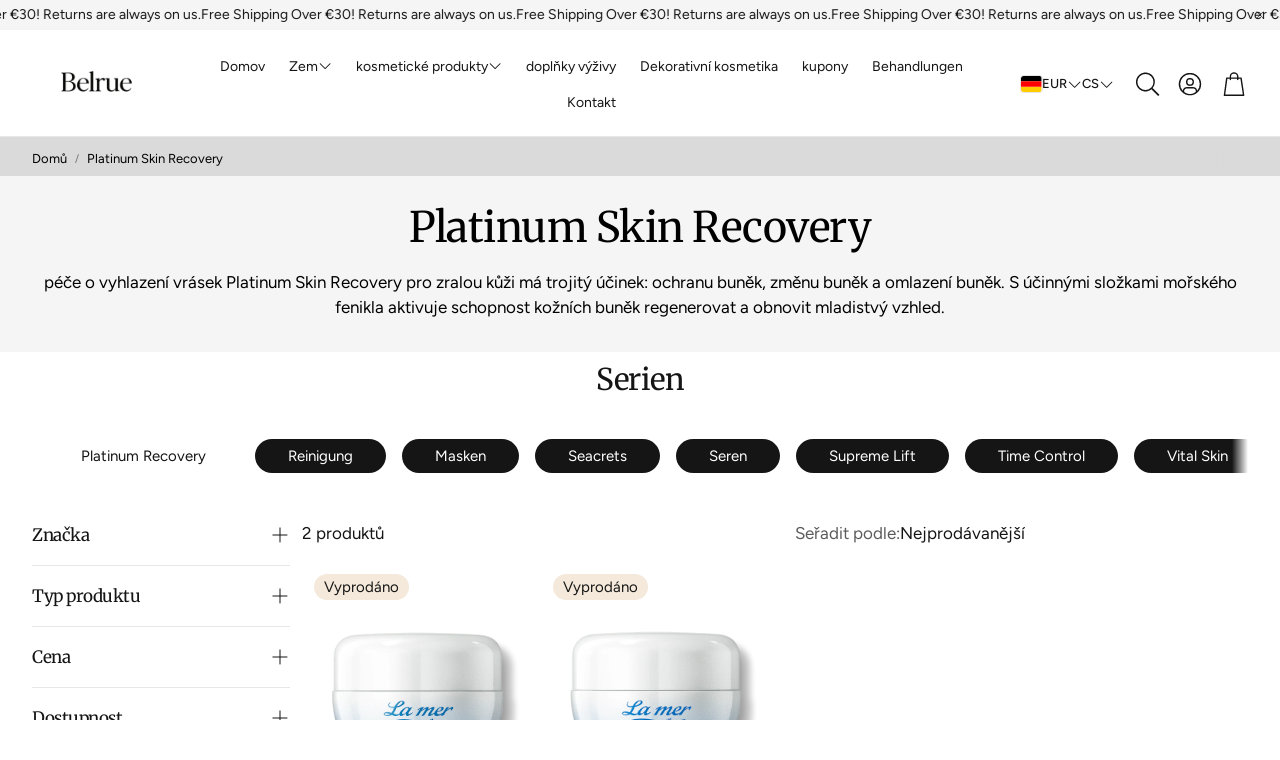

--- FILE ---
content_type: text/html; charset=utf-8
request_url: https://www.belrue.com/cs/collections/platinum-skin-recovery
body_size: 44811
content:
<!doctype html>
<html
  class="no-js"
  lang="cs"
  dir="ltr"
>
  <head>
    <meta charset="utf-8">
    <meta http-equiv="X-UA-Compatible" content="IE=edge">
    <meta name="viewport" content="width=device-width,initial-scale=1">
    <meta name="theme-color" content="">
    <link rel="canonical" href="https://www.belrue.com/cs/collections/platinum-skin-recovery">
    <link rel="preconnect" href="https://cdn.shopify.com" crossorigin><link rel="icon" type="image/png" href="//www.belrue.com/cdn/shop/files/Icon72.png?crop=center&height=32&v=1760092645&width=32"><link rel="preconnect" href="https://fonts.shopifycdn.com" crossorigin><title>Platinum Skin Recovery</title>

    
      <meta name="description" content="péče o vyhlazení vrásek Platinum Skin Recovery pro zralou kůži má trojitý účinek: ochranu buněk, změnu buněk a omlazení buněk. S účinnými složkami mořského fenikla aktivuje schopnost kožních buněk regenerovat a obnovit mladistvý vzhled.">
    

    

<meta property="og:site_name" content="Belrue">
<meta property="og:url" content="https://www.belrue.com/cs/collections/platinum-skin-recovery">
<meta property="og:title" content="Platinum Skin Recovery">
<meta property="og:type" content="product.group">
<meta property="og:description" content="péče o vyhlazení vrásek Platinum Skin Recovery pro zralou kůži má trojitý účinek: ochranu buněk, změnu buněk a omlazení buněk. S účinnými složkami mořského fenikla aktivuje schopnost kožních buněk regenerovat a obnovit mladistvý vzhled."><meta property="og:image" content="http://www.belrue.com/cdn/shop/collections/platinum-recovery-8688244.png?v=1759383453">
  <meta property="og:image:secure_url" content="https://www.belrue.com/cdn/shop/collections/platinum-recovery-8688244.png?v=1759383453">
  <meta property="og:image:width" content="602">
  <meta property="og:image:height" content="602"><meta name="twitter:card" content="summary_large_image">
<meta name="twitter:title" content="Platinum Skin Recovery">
<meta name="twitter:description" content="péče o vyhlazení vrásek Platinum Skin Recovery pro zralou kůži má trojitý účinek: ochranu buněk, změnu buněk a omlazení buněk. S účinnými složkami mořského fenikla aktivuje schopnost kožních buněk regenerovat a obnovit mladistvý vzhled.">


    <link href="//www.belrue.com/cdn/shop/t/12/assets/swiper.css?v=45721610412143988371759398507" rel="stylesheet" type="text/css" media="all" />

    <link href="//www.belrue.com/cdn/shop/t/12/assets/settings.css?v=123458675870873696961759765408" rel="stylesheet" type="text/css" media="all" />
    <link href="//www.belrue.com/cdn/shop/t/12/assets/critical.css?v=131028166098142212081759398506" rel="stylesheet" type="text/css" media="all" />

    <script src="//www.belrue.com/cdn/shop/t/12/assets/variants.js?v=130435000265492601861759398507" defer="defer"></script>

    <link rel="preload" href="//www.belrue.com/cdn/shop/t/12/assets/main.css?v=37030324529519187731759398506" as="style" onload="this.onload=null;this.rel='stylesheet'">
    <noscript><link rel="stylesheet" href="//www.belrue.com/cdn/shop/t/12/assets/main.css?v=37030324529519187731759398506"></noscript>
    <link href="//www.belrue.com/cdn/shop/t/12/assets/custom.css?v=111603181540343972631759398506" rel="stylesheet" type="text/css" media="all" />

    <script src="//www.belrue.com/cdn/shop/t/12/assets/constants.js?v=158563610161624409731759398506" defer="defer"></script>
    <script src="//www.belrue.com/cdn/shop/t/12/assets/pubsub.js?v=158357773527763999511759398506" defer="defer"></script>
    <script src="//www.belrue.com/cdn/shop/t/12/assets/global.js?v=105123249998389610981759398506" defer="defer"></script>
    <script src="//www.belrue.com/cdn/shop/t/12/assets/base.js?v=152260219828763896181759398505" defer="defer"></script>

    <script src="//www.belrue.com/cdn/shop/t/12/assets/color-swatch.js?v=182849972204433250091759398506" defer="defer"></script>
    <script src="//www.belrue.com/cdn/shop/t/12/assets/localization-form.js?v=68653642382058027111759398506" defer="defer"></script>
    <script src="//www.belrue.com/cdn/shop/t/12/assets/animations.js?v=37312632095138735101759398505" defer="defer"></script>
    <script src="//www.belrue.com/cdn/shop/t/12/assets/drawer-select.js?v=29189407719080657991759398506" defer="defer"></script>
    <script src="//www.belrue.com/cdn/shop/t/12/assets/model_element.js?v=158477732829452102971759398506" defer="defer"></script>
    <script type="module" src="//www.belrue.com/cdn/shop/t/12/assets/gallery.js?v=95741174867143149241759398506" defer="defer"></script>

    <script>window.performance && window.performance.mark && window.performance.mark('shopify.content_for_header.start');</script><meta name="google-site-verification" content="Yuyhd7Ktuzt2kUOPwgBO6U1O8oUz7G1Nj-rUDhBMeOQ">
<meta name="facebook-domain-verification" content="xnbd8f18jz8r5edorxeounir1unry2">
<meta id="shopify-digital-wallet" name="shopify-digital-wallet" content="/55088349248/digital_wallets/dialog">
<meta name="shopify-checkout-api-token" content="8b45d9203208ed7b18f348b4c02a163d">
<meta id="in-context-paypal-metadata" data-shop-id="55088349248" data-venmo-supported="false" data-environment="production" data-locale="en_US" data-paypal-v4="true" data-currency="EUR">
<link rel="alternate" type="application/atom+xml" title="Feed" href="/cs/collections/platinum-skin-recovery.atom" />
<link rel="alternate" hreflang="x-default" href="https://www.belrue.com/collections/platinum-skin-recovery">
<link rel="alternate" hreflang="ru" href="https://www.belrue.com/ru/collections/platinum-skin-recovery">
<link rel="alternate" hreflang="tr" href="https://www.belrue.com/tr/collections/platinum-skin-recovery">
<link rel="alternate" hreflang="it" href="https://www.belrue.com/it/collections/platinum-skin-recovery">
<link rel="alternate" hreflang="es" href="https://www.belrue.com/es/collections/platinum-skin-recovery">
<link rel="alternate" hreflang="ro" href="https://www.belrue.com/ro/collections/platinum-skin-recovery">
<link rel="alternate" hreflang="nl" href="https://www.belrue.com/nl/collections/platinum-skin-recovery">
<link rel="alternate" hreflang="fr" href="https://www.belrue.com/fr/collections/platinum-skin-recovery">
<link rel="alternate" hreflang="en" href="https://www.belrue.com/en/collections/platinum-skin-recovery">
<link rel="alternate" hreflang="hu" href="https://www.belrue.com/hu/collections/platinum-skin-recovery">
<link rel="alternate" hreflang="cs" href="https://www.belrue.com/cs/collections/platinum-skin-recovery">
<link rel="alternate" hreflang="pl" href="https://www.belrue.com/pl/collections/platinum-skin-recovery">
<link rel="alternate" hreflang="fi" href="https://www.belrue.com/fi/collections/platinum-skin-recovery">
<link rel="alternate" hreflang="sv" href="https://www.belrue.com/sv/collections/platinum-skin-recovery">
<link rel="alternate" hreflang="el" href="https://www.belrue.com/el/collections/platinum-skin-recovery">
<link rel="alternate" hreflang="sk" href="https://www.belrue.com/sk/collections/platinum-skin-recovery">
<link rel="alternate" hreflang="da" href="https://www.belrue.com/da/collections/platinum-skin-recovery">
<link rel="alternate" hreflang="lt" href="https://www.belrue.com/lt/collections/platinum-skin-recovery">
<link rel="alternate" hreflang="pt" href="https://www.belrue.com/pt/collections/platinum-skin-recovery">
<link rel="alternate" hreflang="hr" href="https://www.belrue.com/hr/collections/platinum-skin-recovery">
<link rel="alternate" hreflang="de-BE" href="https://www.belrue.com/de-at/collections/platinum-skin-recovery">
<link rel="alternate" hreflang="tr-BE" href="https://www.belrue.com/tr-at/collections/platinum-skin-recovery">
<link rel="alternate" hreflang="ru-BE" href="https://www.belrue.com/ru-at/collections/platinum-skin-recovery">
<link rel="alternate" hreflang="ro-BE" href="https://www.belrue.com/ro-at/collections/platinum-skin-recovery">
<link rel="alternate" hreflang="pl-BE" href="https://www.belrue.com/pl-at/collections/platinum-skin-recovery">
<link rel="alternate" hreflang="it-BE" href="https://www.belrue.com/it-at/collections/platinum-skin-recovery">
<link rel="alternate" hreflang="hu-BE" href="https://www.belrue.com/hu-at/collections/platinum-skin-recovery">
<link rel="alternate" hreflang="fr-BE" href="https://www.belrue.com/fr-at/collections/platinum-skin-recovery">
<link rel="alternate" hreflang="en-BE" href="https://www.belrue.com/en-at/collections/platinum-skin-recovery">
<link rel="alternate" hreflang="nl-BE" href="https://www.belrue.com/nl-at/collections/platinum-skin-recovery">
<link rel="alternate" hreflang="cs-BE" href="https://www.belrue.com/cs-at/collections/platinum-skin-recovery">
<link rel="alternate" hreflang="es-BE" href="https://www.belrue.com/es-at/collections/platinum-skin-recovery">
<link rel="alternate" hreflang="fi-BE" href="https://www.belrue.com/fi-at/collections/platinum-skin-recovery">
<link rel="alternate" hreflang="sv-BE" href="https://www.belrue.com/sv-at/collections/platinum-skin-recovery">
<link rel="alternate" hreflang="el-BE" href="https://www.belrue.com/el-at/collections/platinum-skin-recovery">
<link rel="alternate" hreflang="sk-BE" href="https://www.belrue.com/sk-at/collections/platinum-skin-recovery">
<link rel="alternate" hreflang="da-BE" href="https://www.belrue.com/da-at/collections/platinum-skin-recovery">
<link rel="alternate" hreflang="lt-BE" href="https://www.belrue.com/lt-at/collections/platinum-skin-recovery">
<link rel="alternate" hreflang="pt-BE" href="https://www.belrue.com/pt-at/collections/platinum-skin-recovery">
<link rel="alternate" hreflang="hr-BE" href="https://www.belrue.com/hr-at/collections/platinum-skin-recovery">
<link rel="alternate" hreflang="zh-Hans-BE" href="https://www.belrue.com/zh-at/collections/platinum-skin-recovery">
<link rel="alternate" hreflang="de-BG" href="https://www.belrue.com/de-at/collections/platinum-skin-recovery">
<link rel="alternate" hreflang="tr-BG" href="https://www.belrue.com/tr-at/collections/platinum-skin-recovery">
<link rel="alternate" hreflang="ru-BG" href="https://www.belrue.com/ru-at/collections/platinum-skin-recovery">
<link rel="alternate" hreflang="ro-BG" href="https://www.belrue.com/ro-at/collections/platinum-skin-recovery">
<link rel="alternate" hreflang="pl-BG" href="https://www.belrue.com/pl-at/collections/platinum-skin-recovery">
<link rel="alternate" hreflang="it-BG" href="https://www.belrue.com/it-at/collections/platinum-skin-recovery">
<link rel="alternate" hreflang="hu-BG" href="https://www.belrue.com/hu-at/collections/platinum-skin-recovery">
<link rel="alternate" hreflang="fr-BG" href="https://www.belrue.com/fr-at/collections/platinum-skin-recovery">
<link rel="alternate" hreflang="en-BG" href="https://www.belrue.com/en-at/collections/platinum-skin-recovery">
<link rel="alternate" hreflang="nl-BG" href="https://www.belrue.com/nl-at/collections/platinum-skin-recovery">
<link rel="alternate" hreflang="cs-BG" href="https://www.belrue.com/cs-at/collections/platinum-skin-recovery">
<link rel="alternate" hreflang="es-BG" href="https://www.belrue.com/es-at/collections/platinum-skin-recovery">
<link rel="alternate" hreflang="fi-BG" href="https://www.belrue.com/fi-at/collections/platinum-skin-recovery">
<link rel="alternate" hreflang="sv-BG" href="https://www.belrue.com/sv-at/collections/platinum-skin-recovery">
<link rel="alternate" hreflang="el-BG" href="https://www.belrue.com/el-at/collections/platinum-skin-recovery">
<link rel="alternate" hreflang="sk-BG" href="https://www.belrue.com/sk-at/collections/platinum-skin-recovery">
<link rel="alternate" hreflang="da-BG" href="https://www.belrue.com/da-at/collections/platinum-skin-recovery">
<link rel="alternate" hreflang="lt-BG" href="https://www.belrue.com/lt-at/collections/platinum-skin-recovery">
<link rel="alternate" hreflang="pt-BG" href="https://www.belrue.com/pt-at/collections/platinum-skin-recovery">
<link rel="alternate" hreflang="hr-BG" href="https://www.belrue.com/hr-at/collections/platinum-skin-recovery">
<link rel="alternate" hreflang="zh-Hans-BG" href="https://www.belrue.com/zh-at/collections/platinum-skin-recovery">
<link rel="alternate" hreflang="de-DK" href="https://www.belrue.com/de-at/collections/platinum-skin-recovery">
<link rel="alternate" hreflang="tr-DK" href="https://www.belrue.com/tr-at/collections/platinum-skin-recovery">
<link rel="alternate" hreflang="ru-DK" href="https://www.belrue.com/ru-at/collections/platinum-skin-recovery">
<link rel="alternate" hreflang="ro-DK" href="https://www.belrue.com/ro-at/collections/platinum-skin-recovery">
<link rel="alternate" hreflang="pl-DK" href="https://www.belrue.com/pl-at/collections/platinum-skin-recovery">
<link rel="alternate" hreflang="it-DK" href="https://www.belrue.com/it-at/collections/platinum-skin-recovery">
<link rel="alternate" hreflang="hu-DK" href="https://www.belrue.com/hu-at/collections/platinum-skin-recovery">
<link rel="alternate" hreflang="fr-DK" href="https://www.belrue.com/fr-at/collections/platinum-skin-recovery">
<link rel="alternate" hreflang="en-DK" href="https://www.belrue.com/en-at/collections/platinum-skin-recovery">
<link rel="alternate" hreflang="nl-DK" href="https://www.belrue.com/nl-at/collections/platinum-skin-recovery">
<link rel="alternate" hreflang="cs-DK" href="https://www.belrue.com/cs-at/collections/platinum-skin-recovery">
<link rel="alternate" hreflang="es-DK" href="https://www.belrue.com/es-at/collections/platinum-skin-recovery">
<link rel="alternate" hreflang="fi-DK" href="https://www.belrue.com/fi-at/collections/platinum-skin-recovery">
<link rel="alternate" hreflang="sv-DK" href="https://www.belrue.com/sv-at/collections/platinum-skin-recovery">
<link rel="alternate" hreflang="el-DK" href="https://www.belrue.com/el-at/collections/platinum-skin-recovery">
<link rel="alternate" hreflang="sk-DK" href="https://www.belrue.com/sk-at/collections/platinum-skin-recovery">
<link rel="alternate" hreflang="da-DK" href="https://www.belrue.com/da-at/collections/platinum-skin-recovery">
<link rel="alternate" hreflang="lt-DK" href="https://www.belrue.com/lt-at/collections/platinum-skin-recovery">
<link rel="alternate" hreflang="pt-DK" href="https://www.belrue.com/pt-at/collections/platinum-skin-recovery">
<link rel="alternate" hreflang="hr-DK" href="https://www.belrue.com/hr-at/collections/platinum-skin-recovery">
<link rel="alternate" hreflang="zh-Hans-DK" href="https://www.belrue.com/zh-at/collections/platinum-skin-recovery">
<link rel="alternate" hreflang="de-EE" href="https://www.belrue.com/de-at/collections/platinum-skin-recovery">
<link rel="alternate" hreflang="tr-EE" href="https://www.belrue.com/tr-at/collections/platinum-skin-recovery">
<link rel="alternate" hreflang="ru-EE" href="https://www.belrue.com/ru-at/collections/platinum-skin-recovery">
<link rel="alternate" hreflang="ro-EE" href="https://www.belrue.com/ro-at/collections/platinum-skin-recovery">
<link rel="alternate" hreflang="pl-EE" href="https://www.belrue.com/pl-at/collections/platinum-skin-recovery">
<link rel="alternate" hreflang="it-EE" href="https://www.belrue.com/it-at/collections/platinum-skin-recovery">
<link rel="alternate" hreflang="hu-EE" href="https://www.belrue.com/hu-at/collections/platinum-skin-recovery">
<link rel="alternate" hreflang="fr-EE" href="https://www.belrue.com/fr-at/collections/platinum-skin-recovery">
<link rel="alternate" hreflang="en-EE" href="https://www.belrue.com/en-at/collections/platinum-skin-recovery">
<link rel="alternate" hreflang="nl-EE" href="https://www.belrue.com/nl-at/collections/platinum-skin-recovery">
<link rel="alternate" hreflang="cs-EE" href="https://www.belrue.com/cs-at/collections/platinum-skin-recovery">
<link rel="alternate" hreflang="es-EE" href="https://www.belrue.com/es-at/collections/platinum-skin-recovery">
<link rel="alternate" hreflang="fi-EE" href="https://www.belrue.com/fi-at/collections/platinum-skin-recovery">
<link rel="alternate" hreflang="sv-EE" href="https://www.belrue.com/sv-at/collections/platinum-skin-recovery">
<link rel="alternate" hreflang="el-EE" href="https://www.belrue.com/el-at/collections/platinum-skin-recovery">
<link rel="alternate" hreflang="sk-EE" href="https://www.belrue.com/sk-at/collections/platinum-skin-recovery">
<link rel="alternate" hreflang="da-EE" href="https://www.belrue.com/da-at/collections/platinum-skin-recovery">
<link rel="alternate" hreflang="lt-EE" href="https://www.belrue.com/lt-at/collections/platinum-skin-recovery">
<link rel="alternate" hreflang="pt-EE" href="https://www.belrue.com/pt-at/collections/platinum-skin-recovery">
<link rel="alternate" hreflang="hr-EE" href="https://www.belrue.com/hr-at/collections/platinum-skin-recovery">
<link rel="alternate" hreflang="zh-Hans-EE" href="https://www.belrue.com/zh-at/collections/platinum-skin-recovery">
<link rel="alternate" hreflang="de-FR" href="https://www.belrue.com/de-at/collections/platinum-skin-recovery">
<link rel="alternate" hreflang="tr-FR" href="https://www.belrue.com/tr-at/collections/platinum-skin-recovery">
<link rel="alternate" hreflang="ru-FR" href="https://www.belrue.com/ru-at/collections/platinum-skin-recovery">
<link rel="alternate" hreflang="ro-FR" href="https://www.belrue.com/ro-at/collections/platinum-skin-recovery">
<link rel="alternate" hreflang="pl-FR" href="https://www.belrue.com/pl-at/collections/platinum-skin-recovery">
<link rel="alternate" hreflang="it-FR" href="https://www.belrue.com/it-at/collections/platinum-skin-recovery">
<link rel="alternate" hreflang="hu-FR" href="https://www.belrue.com/hu-at/collections/platinum-skin-recovery">
<link rel="alternate" hreflang="fr-FR" href="https://www.belrue.com/fr-at/collections/platinum-skin-recovery">
<link rel="alternate" hreflang="en-FR" href="https://www.belrue.com/en-at/collections/platinum-skin-recovery">
<link rel="alternate" hreflang="nl-FR" href="https://www.belrue.com/nl-at/collections/platinum-skin-recovery">
<link rel="alternate" hreflang="cs-FR" href="https://www.belrue.com/cs-at/collections/platinum-skin-recovery">
<link rel="alternate" hreflang="es-FR" href="https://www.belrue.com/es-at/collections/platinum-skin-recovery">
<link rel="alternate" hreflang="fi-FR" href="https://www.belrue.com/fi-at/collections/platinum-skin-recovery">
<link rel="alternate" hreflang="sv-FR" href="https://www.belrue.com/sv-at/collections/platinum-skin-recovery">
<link rel="alternate" hreflang="el-FR" href="https://www.belrue.com/el-at/collections/platinum-skin-recovery">
<link rel="alternate" hreflang="sk-FR" href="https://www.belrue.com/sk-at/collections/platinum-skin-recovery">
<link rel="alternate" hreflang="da-FR" href="https://www.belrue.com/da-at/collections/platinum-skin-recovery">
<link rel="alternate" hreflang="lt-FR" href="https://www.belrue.com/lt-at/collections/platinum-skin-recovery">
<link rel="alternate" hreflang="pt-FR" href="https://www.belrue.com/pt-at/collections/platinum-skin-recovery">
<link rel="alternate" hreflang="hr-FR" href="https://www.belrue.com/hr-at/collections/platinum-skin-recovery">
<link rel="alternate" hreflang="zh-Hans-FR" href="https://www.belrue.com/zh-at/collections/platinum-skin-recovery">
<link rel="alternate" hreflang="de-GR" href="https://www.belrue.com/de-at/collections/platinum-skin-recovery">
<link rel="alternate" hreflang="tr-GR" href="https://www.belrue.com/tr-at/collections/platinum-skin-recovery">
<link rel="alternate" hreflang="ru-GR" href="https://www.belrue.com/ru-at/collections/platinum-skin-recovery">
<link rel="alternate" hreflang="ro-GR" href="https://www.belrue.com/ro-at/collections/platinum-skin-recovery">
<link rel="alternate" hreflang="pl-GR" href="https://www.belrue.com/pl-at/collections/platinum-skin-recovery">
<link rel="alternate" hreflang="it-GR" href="https://www.belrue.com/it-at/collections/platinum-skin-recovery">
<link rel="alternate" hreflang="hu-GR" href="https://www.belrue.com/hu-at/collections/platinum-skin-recovery">
<link rel="alternate" hreflang="fr-GR" href="https://www.belrue.com/fr-at/collections/platinum-skin-recovery">
<link rel="alternate" hreflang="en-GR" href="https://www.belrue.com/en-at/collections/platinum-skin-recovery">
<link rel="alternate" hreflang="nl-GR" href="https://www.belrue.com/nl-at/collections/platinum-skin-recovery">
<link rel="alternate" hreflang="cs-GR" href="https://www.belrue.com/cs-at/collections/platinum-skin-recovery">
<link rel="alternate" hreflang="es-GR" href="https://www.belrue.com/es-at/collections/platinum-skin-recovery">
<link rel="alternate" hreflang="fi-GR" href="https://www.belrue.com/fi-at/collections/platinum-skin-recovery">
<link rel="alternate" hreflang="sv-GR" href="https://www.belrue.com/sv-at/collections/platinum-skin-recovery">
<link rel="alternate" hreflang="el-GR" href="https://www.belrue.com/el-at/collections/platinum-skin-recovery">
<link rel="alternate" hreflang="sk-GR" href="https://www.belrue.com/sk-at/collections/platinum-skin-recovery">
<link rel="alternate" hreflang="da-GR" href="https://www.belrue.com/da-at/collections/platinum-skin-recovery">
<link rel="alternate" hreflang="lt-GR" href="https://www.belrue.com/lt-at/collections/platinum-skin-recovery">
<link rel="alternate" hreflang="pt-GR" href="https://www.belrue.com/pt-at/collections/platinum-skin-recovery">
<link rel="alternate" hreflang="hr-GR" href="https://www.belrue.com/hr-at/collections/platinum-skin-recovery">
<link rel="alternate" hreflang="zh-Hans-GR" href="https://www.belrue.com/zh-at/collections/platinum-skin-recovery">
<link rel="alternate" hreflang="de-IT" href="https://www.belrue.com/de-at/collections/platinum-skin-recovery">
<link rel="alternate" hreflang="tr-IT" href="https://www.belrue.com/tr-at/collections/platinum-skin-recovery">
<link rel="alternate" hreflang="ru-IT" href="https://www.belrue.com/ru-at/collections/platinum-skin-recovery">
<link rel="alternate" hreflang="ro-IT" href="https://www.belrue.com/ro-at/collections/platinum-skin-recovery">
<link rel="alternate" hreflang="pl-IT" href="https://www.belrue.com/pl-at/collections/platinum-skin-recovery">
<link rel="alternate" hreflang="it-IT" href="https://www.belrue.com/it-at/collections/platinum-skin-recovery">
<link rel="alternate" hreflang="hu-IT" href="https://www.belrue.com/hu-at/collections/platinum-skin-recovery">
<link rel="alternate" hreflang="fr-IT" href="https://www.belrue.com/fr-at/collections/platinum-skin-recovery">
<link rel="alternate" hreflang="en-IT" href="https://www.belrue.com/en-at/collections/platinum-skin-recovery">
<link rel="alternate" hreflang="nl-IT" href="https://www.belrue.com/nl-at/collections/platinum-skin-recovery">
<link rel="alternate" hreflang="cs-IT" href="https://www.belrue.com/cs-at/collections/platinum-skin-recovery">
<link rel="alternate" hreflang="es-IT" href="https://www.belrue.com/es-at/collections/platinum-skin-recovery">
<link rel="alternate" hreflang="fi-IT" href="https://www.belrue.com/fi-at/collections/platinum-skin-recovery">
<link rel="alternate" hreflang="sv-IT" href="https://www.belrue.com/sv-at/collections/platinum-skin-recovery">
<link rel="alternate" hreflang="el-IT" href="https://www.belrue.com/el-at/collections/platinum-skin-recovery">
<link rel="alternate" hreflang="sk-IT" href="https://www.belrue.com/sk-at/collections/platinum-skin-recovery">
<link rel="alternate" hreflang="da-IT" href="https://www.belrue.com/da-at/collections/platinum-skin-recovery">
<link rel="alternate" hreflang="lt-IT" href="https://www.belrue.com/lt-at/collections/platinum-skin-recovery">
<link rel="alternate" hreflang="pt-IT" href="https://www.belrue.com/pt-at/collections/platinum-skin-recovery">
<link rel="alternate" hreflang="hr-IT" href="https://www.belrue.com/hr-at/collections/platinum-skin-recovery">
<link rel="alternate" hreflang="zh-Hans-IT" href="https://www.belrue.com/zh-at/collections/platinum-skin-recovery">
<link rel="alternate" hreflang="de-HR" href="https://www.belrue.com/de-at/collections/platinum-skin-recovery">
<link rel="alternate" hreflang="tr-HR" href="https://www.belrue.com/tr-at/collections/platinum-skin-recovery">
<link rel="alternate" hreflang="ru-HR" href="https://www.belrue.com/ru-at/collections/platinum-skin-recovery">
<link rel="alternate" hreflang="ro-HR" href="https://www.belrue.com/ro-at/collections/platinum-skin-recovery">
<link rel="alternate" hreflang="pl-HR" href="https://www.belrue.com/pl-at/collections/platinum-skin-recovery">
<link rel="alternate" hreflang="it-HR" href="https://www.belrue.com/it-at/collections/platinum-skin-recovery">
<link rel="alternate" hreflang="hu-HR" href="https://www.belrue.com/hu-at/collections/platinum-skin-recovery">
<link rel="alternate" hreflang="fr-HR" href="https://www.belrue.com/fr-at/collections/platinum-skin-recovery">
<link rel="alternate" hreflang="en-HR" href="https://www.belrue.com/en-at/collections/platinum-skin-recovery">
<link rel="alternate" hreflang="nl-HR" href="https://www.belrue.com/nl-at/collections/platinum-skin-recovery">
<link rel="alternate" hreflang="cs-HR" href="https://www.belrue.com/cs-at/collections/platinum-skin-recovery">
<link rel="alternate" hreflang="es-HR" href="https://www.belrue.com/es-at/collections/platinum-skin-recovery">
<link rel="alternate" hreflang="fi-HR" href="https://www.belrue.com/fi-at/collections/platinum-skin-recovery">
<link rel="alternate" hreflang="sv-HR" href="https://www.belrue.com/sv-at/collections/platinum-skin-recovery">
<link rel="alternate" hreflang="el-HR" href="https://www.belrue.com/el-at/collections/platinum-skin-recovery">
<link rel="alternate" hreflang="sk-HR" href="https://www.belrue.com/sk-at/collections/platinum-skin-recovery">
<link rel="alternate" hreflang="da-HR" href="https://www.belrue.com/da-at/collections/platinum-skin-recovery">
<link rel="alternate" hreflang="lt-HR" href="https://www.belrue.com/lt-at/collections/platinum-skin-recovery">
<link rel="alternate" hreflang="pt-HR" href="https://www.belrue.com/pt-at/collections/platinum-skin-recovery">
<link rel="alternate" hreflang="hr-HR" href="https://www.belrue.com/hr-at/collections/platinum-skin-recovery">
<link rel="alternate" hreflang="zh-Hans-HR" href="https://www.belrue.com/zh-at/collections/platinum-skin-recovery">
<link rel="alternate" hreflang="de-LV" href="https://www.belrue.com/de-at/collections/platinum-skin-recovery">
<link rel="alternate" hreflang="tr-LV" href="https://www.belrue.com/tr-at/collections/platinum-skin-recovery">
<link rel="alternate" hreflang="ru-LV" href="https://www.belrue.com/ru-at/collections/platinum-skin-recovery">
<link rel="alternate" hreflang="ro-LV" href="https://www.belrue.com/ro-at/collections/platinum-skin-recovery">
<link rel="alternate" hreflang="pl-LV" href="https://www.belrue.com/pl-at/collections/platinum-skin-recovery">
<link rel="alternate" hreflang="it-LV" href="https://www.belrue.com/it-at/collections/platinum-skin-recovery">
<link rel="alternate" hreflang="hu-LV" href="https://www.belrue.com/hu-at/collections/platinum-skin-recovery">
<link rel="alternate" hreflang="fr-LV" href="https://www.belrue.com/fr-at/collections/platinum-skin-recovery">
<link rel="alternate" hreflang="en-LV" href="https://www.belrue.com/en-at/collections/platinum-skin-recovery">
<link rel="alternate" hreflang="nl-LV" href="https://www.belrue.com/nl-at/collections/platinum-skin-recovery">
<link rel="alternate" hreflang="cs-LV" href="https://www.belrue.com/cs-at/collections/platinum-skin-recovery">
<link rel="alternate" hreflang="es-LV" href="https://www.belrue.com/es-at/collections/platinum-skin-recovery">
<link rel="alternate" hreflang="fi-LV" href="https://www.belrue.com/fi-at/collections/platinum-skin-recovery">
<link rel="alternate" hreflang="sv-LV" href="https://www.belrue.com/sv-at/collections/platinum-skin-recovery">
<link rel="alternate" hreflang="el-LV" href="https://www.belrue.com/el-at/collections/platinum-skin-recovery">
<link rel="alternate" hreflang="sk-LV" href="https://www.belrue.com/sk-at/collections/platinum-skin-recovery">
<link rel="alternate" hreflang="da-LV" href="https://www.belrue.com/da-at/collections/platinum-skin-recovery">
<link rel="alternate" hreflang="lt-LV" href="https://www.belrue.com/lt-at/collections/platinum-skin-recovery">
<link rel="alternate" hreflang="pt-LV" href="https://www.belrue.com/pt-at/collections/platinum-skin-recovery">
<link rel="alternate" hreflang="hr-LV" href="https://www.belrue.com/hr-at/collections/platinum-skin-recovery">
<link rel="alternate" hreflang="zh-Hans-LV" href="https://www.belrue.com/zh-at/collections/platinum-skin-recovery">
<link rel="alternate" hreflang="de-LU" href="https://www.belrue.com/de-at/collections/platinum-skin-recovery">
<link rel="alternate" hreflang="tr-LU" href="https://www.belrue.com/tr-at/collections/platinum-skin-recovery">
<link rel="alternate" hreflang="ru-LU" href="https://www.belrue.com/ru-at/collections/platinum-skin-recovery">
<link rel="alternate" hreflang="ro-LU" href="https://www.belrue.com/ro-at/collections/platinum-skin-recovery">
<link rel="alternate" hreflang="pl-LU" href="https://www.belrue.com/pl-at/collections/platinum-skin-recovery">
<link rel="alternate" hreflang="it-LU" href="https://www.belrue.com/it-at/collections/platinum-skin-recovery">
<link rel="alternate" hreflang="hu-LU" href="https://www.belrue.com/hu-at/collections/platinum-skin-recovery">
<link rel="alternate" hreflang="fr-LU" href="https://www.belrue.com/fr-at/collections/platinum-skin-recovery">
<link rel="alternate" hreflang="en-LU" href="https://www.belrue.com/en-at/collections/platinum-skin-recovery">
<link rel="alternate" hreflang="nl-LU" href="https://www.belrue.com/nl-at/collections/platinum-skin-recovery">
<link rel="alternate" hreflang="cs-LU" href="https://www.belrue.com/cs-at/collections/platinum-skin-recovery">
<link rel="alternate" hreflang="es-LU" href="https://www.belrue.com/es-at/collections/platinum-skin-recovery">
<link rel="alternate" hreflang="fi-LU" href="https://www.belrue.com/fi-at/collections/platinum-skin-recovery">
<link rel="alternate" hreflang="sv-LU" href="https://www.belrue.com/sv-at/collections/platinum-skin-recovery">
<link rel="alternate" hreflang="el-LU" href="https://www.belrue.com/el-at/collections/platinum-skin-recovery">
<link rel="alternate" hreflang="sk-LU" href="https://www.belrue.com/sk-at/collections/platinum-skin-recovery">
<link rel="alternate" hreflang="da-LU" href="https://www.belrue.com/da-at/collections/platinum-skin-recovery">
<link rel="alternate" hreflang="lt-LU" href="https://www.belrue.com/lt-at/collections/platinum-skin-recovery">
<link rel="alternate" hreflang="pt-LU" href="https://www.belrue.com/pt-at/collections/platinum-skin-recovery">
<link rel="alternate" hreflang="hr-LU" href="https://www.belrue.com/hr-at/collections/platinum-skin-recovery">
<link rel="alternate" hreflang="zh-Hans-LU" href="https://www.belrue.com/zh-at/collections/platinum-skin-recovery">
<link rel="alternate" hreflang="de-LT" href="https://www.belrue.com/de-at/collections/platinum-skin-recovery">
<link rel="alternate" hreflang="tr-LT" href="https://www.belrue.com/tr-at/collections/platinum-skin-recovery">
<link rel="alternate" hreflang="ru-LT" href="https://www.belrue.com/ru-at/collections/platinum-skin-recovery">
<link rel="alternate" hreflang="ro-LT" href="https://www.belrue.com/ro-at/collections/platinum-skin-recovery">
<link rel="alternate" hreflang="pl-LT" href="https://www.belrue.com/pl-at/collections/platinum-skin-recovery">
<link rel="alternate" hreflang="it-LT" href="https://www.belrue.com/it-at/collections/platinum-skin-recovery">
<link rel="alternate" hreflang="hu-LT" href="https://www.belrue.com/hu-at/collections/platinum-skin-recovery">
<link rel="alternate" hreflang="fr-LT" href="https://www.belrue.com/fr-at/collections/platinum-skin-recovery">
<link rel="alternate" hreflang="en-LT" href="https://www.belrue.com/en-at/collections/platinum-skin-recovery">
<link rel="alternate" hreflang="nl-LT" href="https://www.belrue.com/nl-at/collections/platinum-skin-recovery">
<link rel="alternate" hreflang="cs-LT" href="https://www.belrue.com/cs-at/collections/platinum-skin-recovery">
<link rel="alternate" hreflang="es-LT" href="https://www.belrue.com/es-at/collections/platinum-skin-recovery">
<link rel="alternate" hreflang="fi-LT" href="https://www.belrue.com/fi-at/collections/platinum-skin-recovery">
<link rel="alternate" hreflang="sv-LT" href="https://www.belrue.com/sv-at/collections/platinum-skin-recovery">
<link rel="alternate" hreflang="el-LT" href="https://www.belrue.com/el-at/collections/platinum-skin-recovery">
<link rel="alternate" hreflang="sk-LT" href="https://www.belrue.com/sk-at/collections/platinum-skin-recovery">
<link rel="alternate" hreflang="da-LT" href="https://www.belrue.com/da-at/collections/platinum-skin-recovery">
<link rel="alternate" hreflang="lt-LT" href="https://www.belrue.com/lt-at/collections/platinum-skin-recovery">
<link rel="alternate" hreflang="pt-LT" href="https://www.belrue.com/pt-at/collections/platinum-skin-recovery">
<link rel="alternate" hreflang="hr-LT" href="https://www.belrue.com/hr-at/collections/platinum-skin-recovery">
<link rel="alternate" hreflang="zh-Hans-LT" href="https://www.belrue.com/zh-at/collections/platinum-skin-recovery">
<link rel="alternate" hreflang="de-NL" href="https://www.belrue.com/de-at/collections/platinum-skin-recovery">
<link rel="alternate" hreflang="tr-NL" href="https://www.belrue.com/tr-at/collections/platinum-skin-recovery">
<link rel="alternate" hreflang="ru-NL" href="https://www.belrue.com/ru-at/collections/platinum-skin-recovery">
<link rel="alternate" hreflang="ro-NL" href="https://www.belrue.com/ro-at/collections/platinum-skin-recovery">
<link rel="alternate" hreflang="pl-NL" href="https://www.belrue.com/pl-at/collections/platinum-skin-recovery">
<link rel="alternate" hreflang="it-NL" href="https://www.belrue.com/it-at/collections/platinum-skin-recovery">
<link rel="alternate" hreflang="hu-NL" href="https://www.belrue.com/hu-at/collections/platinum-skin-recovery">
<link rel="alternate" hreflang="fr-NL" href="https://www.belrue.com/fr-at/collections/platinum-skin-recovery">
<link rel="alternate" hreflang="en-NL" href="https://www.belrue.com/en-at/collections/platinum-skin-recovery">
<link rel="alternate" hreflang="nl-NL" href="https://www.belrue.com/nl-at/collections/platinum-skin-recovery">
<link rel="alternate" hreflang="cs-NL" href="https://www.belrue.com/cs-at/collections/platinum-skin-recovery">
<link rel="alternate" hreflang="es-NL" href="https://www.belrue.com/es-at/collections/platinum-skin-recovery">
<link rel="alternate" hreflang="fi-NL" href="https://www.belrue.com/fi-at/collections/platinum-skin-recovery">
<link rel="alternate" hreflang="sv-NL" href="https://www.belrue.com/sv-at/collections/platinum-skin-recovery">
<link rel="alternate" hreflang="el-NL" href="https://www.belrue.com/el-at/collections/platinum-skin-recovery">
<link rel="alternate" hreflang="sk-NL" href="https://www.belrue.com/sk-at/collections/platinum-skin-recovery">
<link rel="alternate" hreflang="da-NL" href="https://www.belrue.com/da-at/collections/platinum-skin-recovery">
<link rel="alternate" hreflang="lt-NL" href="https://www.belrue.com/lt-at/collections/platinum-skin-recovery">
<link rel="alternate" hreflang="pt-NL" href="https://www.belrue.com/pt-at/collections/platinum-skin-recovery">
<link rel="alternate" hreflang="hr-NL" href="https://www.belrue.com/hr-at/collections/platinum-skin-recovery">
<link rel="alternate" hreflang="zh-Hans-NL" href="https://www.belrue.com/zh-at/collections/platinum-skin-recovery">
<link rel="alternate" hreflang="de-PL" href="https://www.belrue.com/de-at/collections/platinum-skin-recovery">
<link rel="alternate" hreflang="tr-PL" href="https://www.belrue.com/tr-at/collections/platinum-skin-recovery">
<link rel="alternate" hreflang="ru-PL" href="https://www.belrue.com/ru-at/collections/platinum-skin-recovery">
<link rel="alternate" hreflang="ro-PL" href="https://www.belrue.com/ro-at/collections/platinum-skin-recovery">
<link rel="alternate" hreflang="pl-PL" href="https://www.belrue.com/pl-at/collections/platinum-skin-recovery">
<link rel="alternate" hreflang="it-PL" href="https://www.belrue.com/it-at/collections/platinum-skin-recovery">
<link rel="alternate" hreflang="hu-PL" href="https://www.belrue.com/hu-at/collections/platinum-skin-recovery">
<link rel="alternate" hreflang="fr-PL" href="https://www.belrue.com/fr-at/collections/platinum-skin-recovery">
<link rel="alternate" hreflang="en-PL" href="https://www.belrue.com/en-at/collections/platinum-skin-recovery">
<link rel="alternate" hreflang="nl-PL" href="https://www.belrue.com/nl-at/collections/platinum-skin-recovery">
<link rel="alternate" hreflang="cs-PL" href="https://www.belrue.com/cs-at/collections/platinum-skin-recovery">
<link rel="alternate" hreflang="es-PL" href="https://www.belrue.com/es-at/collections/platinum-skin-recovery">
<link rel="alternate" hreflang="fi-PL" href="https://www.belrue.com/fi-at/collections/platinum-skin-recovery">
<link rel="alternate" hreflang="sv-PL" href="https://www.belrue.com/sv-at/collections/platinum-skin-recovery">
<link rel="alternate" hreflang="el-PL" href="https://www.belrue.com/el-at/collections/platinum-skin-recovery">
<link rel="alternate" hreflang="sk-PL" href="https://www.belrue.com/sk-at/collections/platinum-skin-recovery">
<link rel="alternate" hreflang="da-PL" href="https://www.belrue.com/da-at/collections/platinum-skin-recovery">
<link rel="alternate" hreflang="lt-PL" href="https://www.belrue.com/lt-at/collections/platinum-skin-recovery">
<link rel="alternate" hreflang="pt-PL" href="https://www.belrue.com/pt-at/collections/platinum-skin-recovery">
<link rel="alternate" hreflang="hr-PL" href="https://www.belrue.com/hr-at/collections/platinum-skin-recovery">
<link rel="alternate" hreflang="zh-Hans-PL" href="https://www.belrue.com/zh-at/collections/platinum-skin-recovery">
<link rel="alternate" hreflang="de-PT" href="https://www.belrue.com/de-at/collections/platinum-skin-recovery">
<link rel="alternate" hreflang="tr-PT" href="https://www.belrue.com/tr-at/collections/platinum-skin-recovery">
<link rel="alternate" hreflang="ru-PT" href="https://www.belrue.com/ru-at/collections/platinum-skin-recovery">
<link rel="alternate" hreflang="ro-PT" href="https://www.belrue.com/ro-at/collections/platinum-skin-recovery">
<link rel="alternate" hreflang="pl-PT" href="https://www.belrue.com/pl-at/collections/platinum-skin-recovery">
<link rel="alternate" hreflang="it-PT" href="https://www.belrue.com/it-at/collections/platinum-skin-recovery">
<link rel="alternate" hreflang="hu-PT" href="https://www.belrue.com/hu-at/collections/platinum-skin-recovery">
<link rel="alternate" hreflang="fr-PT" href="https://www.belrue.com/fr-at/collections/platinum-skin-recovery">
<link rel="alternate" hreflang="en-PT" href="https://www.belrue.com/en-at/collections/platinum-skin-recovery">
<link rel="alternate" hreflang="nl-PT" href="https://www.belrue.com/nl-at/collections/platinum-skin-recovery">
<link rel="alternate" hreflang="cs-PT" href="https://www.belrue.com/cs-at/collections/platinum-skin-recovery">
<link rel="alternate" hreflang="es-PT" href="https://www.belrue.com/es-at/collections/platinum-skin-recovery">
<link rel="alternate" hreflang="fi-PT" href="https://www.belrue.com/fi-at/collections/platinum-skin-recovery">
<link rel="alternate" hreflang="sv-PT" href="https://www.belrue.com/sv-at/collections/platinum-skin-recovery">
<link rel="alternate" hreflang="el-PT" href="https://www.belrue.com/el-at/collections/platinum-skin-recovery">
<link rel="alternate" hreflang="sk-PT" href="https://www.belrue.com/sk-at/collections/platinum-skin-recovery">
<link rel="alternate" hreflang="da-PT" href="https://www.belrue.com/da-at/collections/platinum-skin-recovery">
<link rel="alternate" hreflang="lt-PT" href="https://www.belrue.com/lt-at/collections/platinum-skin-recovery">
<link rel="alternate" hreflang="pt-PT" href="https://www.belrue.com/pt-at/collections/platinum-skin-recovery">
<link rel="alternate" hreflang="hr-PT" href="https://www.belrue.com/hr-at/collections/platinum-skin-recovery">
<link rel="alternate" hreflang="zh-Hans-PT" href="https://www.belrue.com/zh-at/collections/platinum-skin-recovery">
<link rel="alternate" hreflang="de-RO" href="https://www.belrue.com/de-at/collections/platinum-skin-recovery">
<link rel="alternate" hreflang="tr-RO" href="https://www.belrue.com/tr-at/collections/platinum-skin-recovery">
<link rel="alternate" hreflang="ru-RO" href="https://www.belrue.com/ru-at/collections/platinum-skin-recovery">
<link rel="alternate" hreflang="ro-RO" href="https://www.belrue.com/ro-at/collections/platinum-skin-recovery">
<link rel="alternate" hreflang="pl-RO" href="https://www.belrue.com/pl-at/collections/platinum-skin-recovery">
<link rel="alternate" hreflang="it-RO" href="https://www.belrue.com/it-at/collections/platinum-skin-recovery">
<link rel="alternate" hreflang="hu-RO" href="https://www.belrue.com/hu-at/collections/platinum-skin-recovery">
<link rel="alternate" hreflang="fr-RO" href="https://www.belrue.com/fr-at/collections/platinum-skin-recovery">
<link rel="alternate" hreflang="en-RO" href="https://www.belrue.com/en-at/collections/platinum-skin-recovery">
<link rel="alternate" hreflang="nl-RO" href="https://www.belrue.com/nl-at/collections/platinum-skin-recovery">
<link rel="alternate" hreflang="cs-RO" href="https://www.belrue.com/cs-at/collections/platinum-skin-recovery">
<link rel="alternate" hreflang="es-RO" href="https://www.belrue.com/es-at/collections/platinum-skin-recovery">
<link rel="alternate" hreflang="fi-RO" href="https://www.belrue.com/fi-at/collections/platinum-skin-recovery">
<link rel="alternate" hreflang="sv-RO" href="https://www.belrue.com/sv-at/collections/platinum-skin-recovery">
<link rel="alternate" hreflang="el-RO" href="https://www.belrue.com/el-at/collections/platinum-skin-recovery">
<link rel="alternate" hreflang="sk-RO" href="https://www.belrue.com/sk-at/collections/platinum-skin-recovery">
<link rel="alternate" hreflang="da-RO" href="https://www.belrue.com/da-at/collections/platinum-skin-recovery">
<link rel="alternate" hreflang="lt-RO" href="https://www.belrue.com/lt-at/collections/platinum-skin-recovery">
<link rel="alternate" hreflang="pt-RO" href="https://www.belrue.com/pt-at/collections/platinum-skin-recovery">
<link rel="alternate" hreflang="hr-RO" href="https://www.belrue.com/hr-at/collections/platinum-skin-recovery">
<link rel="alternate" hreflang="zh-Hans-RO" href="https://www.belrue.com/zh-at/collections/platinum-skin-recovery">
<link rel="alternate" hreflang="de-SI" href="https://www.belrue.com/de-at/collections/platinum-skin-recovery">
<link rel="alternate" hreflang="tr-SI" href="https://www.belrue.com/tr-at/collections/platinum-skin-recovery">
<link rel="alternate" hreflang="ru-SI" href="https://www.belrue.com/ru-at/collections/platinum-skin-recovery">
<link rel="alternate" hreflang="ro-SI" href="https://www.belrue.com/ro-at/collections/platinum-skin-recovery">
<link rel="alternate" hreflang="pl-SI" href="https://www.belrue.com/pl-at/collections/platinum-skin-recovery">
<link rel="alternate" hreflang="it-SI" href="https://www.belrue.com/it-at/collections/platinum-skin-recovery">
<link rel="alternate" hreflang="hu-SI" href="https://www.belrue.com/hu-at/collections/platinum-skin-recovery">
<link rel="alternate" hreflang="fr-SI" href="https://www.belrue.com/fr-at/collections/platinum-skin-recovery">
<link rel="alternate" hreflang="en-SI" href="https://www.belrue.com/en-at/collections/platinum-skin-recovery">
<link rel="alternate" hreflang="nl-SI" href="https://www.belrue.com/nl-at/collections/platinum-skin-recovery">
<link rel="alternate" hreflang="cs-SI" href="https://www.belrue.com/cs-at/collections/platinum-skin-recovery">
<link rel="alternate" hreflang="es-SI" href="https://www.belrue.com/es-at/collections/platinum-skin-recovery">
<link rel="alternate" hreflang="fi-SI" href="https://www.belrue.com/fi-at/collections/platinum-skin-recovery">
<link rel="alternate" hreflang="sv-SI" href="https://www.belrue.com/sv-at/collections/platinum-skin-recovery">
<link rel="alternate" hreflang="el-SI" href="https://www.belrue.com/el-at/collections/platinum-skin-recovery">
<link rel="alternate" hreflang="sk-SI" href="https://www.belrue.com/sk-at/collections/platinum-skin-recovery">
<link rel="alternate" hreflang="da-SI" href="https://www.belrue.com/da-at/collections/platinum-skin-recovery">
<link rel="alternate" hreflang="lt-SI" href="https://www.belrue.com/lt-at/collections/platinum-skin-recovery">
<link rel="alternate" hreflang="pt-SI" href="https://www.belrue.com/pt-at/collections/platinum-skin-recovery">
<link rel="alternate" hreflang="hr-SI" href="https://www.belrue.com/hr-at/collections/platinum-skin-recovery">
<link rel="alternate" hreflang="zh-Hans-SI" href="https://www.belrue.com/zh-at/collections/platinum-skin-recovery">
<link rel="alternate" hreflang="de-SK" href="https://www.belrue.com/de-at/collections/platinum-skin-recovery">
<link rel="alternate" hreflang="tr-SK" href="https://www.belrue.com/tr-at/collections/platinum-skin-recovery">
<link rel="alternate" hreflang="ru-SK" href="https://www.belrue.com/ru-at/collections/platinum-skin-recovery">
<link rel="alternate" hreflang="ro-SK" href="https://www.belrue.com/ro-at/collections/platinum-skin-recovery">
<link rel="alternate" hreflang="pl-SK" href="https://www.belrue.com/pl-at/collections/platinum-skin-recovery">
<link rel="alternate" hreflang="it-SK" href="https://www.belrue.com/it-at/collections/platinum-skin-recovery">
<link rel="alternate" hreflang="hu-SK" href="https://www.belrue.com/hu-at/collections/platinum-skin-recovery">
<link rel="alternate" hreflang="fr-SK" href="https://www.belrue.com/fr-at/collections/platinum-skin-recovery">
<link rel="alternate" hreflang="en-SK" href="https://www.belrue.com/en-at/collections/platinum-skin-recovery">
<link rel="alternate" hreflang="nl-SK" href="https://www.belrue.com/nl-at/collections/platinum-skin-recovery">
<link rel="alternate" hreflang="cs-SK" href="https://www.belrue.com/cs-at/collections/platinum-skin-recovery">
<link rel="alternate" hreflang="es-SK" href="https://www.belrue.com/es-at/collections/platinum-skin-recovery">
<link rel="alternate" hreflang="fi-SK" href="https://www.belrue.com/fi-at/collections/platinum-skin-recovery">
<link rel="alternate" hreflang="sv-SK" href="https://www.belrue.com/sv-at/collections/platinum-skin-recovery">
<link rel="alternate" hreflang="el-SK" href="https://www.belrue.com/el-at/collections/platinum-skin-recovery">
<link rel="alternate" hreflang="sk-SK" href="https://www.belrue.com/sk-at/collections/platinum-skin-recovery">
<link rel="alternate" hreflang="da-SK" href="https://www.belrue.com/da-at/collections/platinum-skin-recovery">
<link rel="alternate" hreflang="lt-SK" href="https://www.belrue.com/lt-at/collections/platinum-skin-recovery">
<link rel="alternate" hreflang="pt-SK" href="https://www.belrue.com/pt-at/collections/platinum-skin-recovery">
<link rel="alternate" hreflang="hr-SK" href="https://www.belrue.com/hr-at/collections/platinum-skin-recovery">
<link rel="alternate" hreflang="zh-Hans-SK" href="https://www.belrue.com/zh-at/collections/platinum-skin-recovery">
<link rel="alternate" hreflang="de-ES" href="https://www.belrue.com/de-at/collections/platinum-skin-recovery">
<link rel="alternate" hreflang="tr-ES" href="https://www.belrue.com/tr-at/collections/platinum-skin-recovery">
<link rel="alternate" hreflang="ru-ES" href="https://www.belrue.com/ru-at/collections/platinum-skin-recovery">
<link rel="alternate" hreflang="ro-ES" href="https://www.belrue.com/ro-at/collections/platinum-skin-recovery">
<link rel="alternate" hreflang="pl-ES" href="https://www.belrue.com/pl-at/collections/platinum-skin-recovery">
<link rel="alternate" hreflang="it-ES" href="https://www.belrue.com/it-at/collections/platinum-skin-recovery">
<link rel="alternate" hreflang="hu-ES" href="https://www.belrue.com/hu-at/collections/platinum-skin-recovery">
<link rel="alternate" hreflang="fr-ES" href="https://www.belrue.com/fr-at/collections/platinum-skin-recovery">
<link rel="alternate" hreflang="en-ES" href="https://www.belrue.com/en-at/collections/platinum-skin-recovery">
<link rel="alternate" hreflang="nl-ES" href="https://www.belrue.com/nl-at/collections/platinum-skin-recovery">
<link rel="alternate" hreflang="cs-ES" href="https://www.belrue.com/cs-at/collections/platinum-skin-recovery">
<link rel="alternate" hreflang="es-ES" href="https://www.belrue.com/es-at/collections/platinum-skin-recovery">
<link rel="alternate" hreflang="fi-ES" href="https://www.belrue.com/fi-at/collections/platinum-skin-recovery">
<link rel="alternate" hreflang="sv-ES" href="https://www.belrue.com/sv-at/collections/platinum-skin-recovery">
<link rel="alternate" hreflang="el-ES" href="https://www.belrue.com/el-at/collections/platinum-skin-recovery">
<link rel="alternate" hreflang="sk-ES" href="https://www.belrue.com/sk-at/collections/platinum-skin-recovery">
<link rel="alternate" hreflang="da-ES" href="https://www.belrue.com/da-at/collections/platinum-skin-recovery">
<link rel="alternate" hreflang="lt-ES" href="https://www.belrue.com/lt-at/collections/platinum-skin-recovery">
<link rel="alternate" hreflang="pt-ES" href="https://www.belrue.com/pt-at/collections/platinum-skin-recovery">
<link rel="alternate" hreflang="hr-ES" href="https://www.belrue.com/hr-at/collections/platinum-skin-recovery">
<link rel="alternate" hreflang="zh-Hans-ES" href="https://www.belrue.com/zh-at/collections/platinum-skin-recovery">
<link rel="alternate" hreflang="de-HU" href="https://www.belrue.com/de-at/collections/platinum-skin-recovery">
<link rel="alternate" hreflang="tr-HU" href="https://www.belrue.com/tr-at/collections/platinum-skin-recovery">
<link rel="alternate" hreflang="ru-HU" href="https://www.belrue.com/ru-at/collections/platinum-skin-recovery">
<link rel="alternate" hreflang="ro-HU" href="https://www.belrue.com/ro-at/collections/platinum-skin-recovery">
<link rel="alternate" hreflang="pl-HU" href="https://www.belrue.com/pl-at/collections/platinum-skin-recovery">
<link rel="alternate" hreflang="it-HU" href="https://www.belrue.com/it-at/collections/platinum-skin-recovery">
<link rel="alternate" hreflang="hu-HU" href="https://www.belrue.com/hu-at/collections/platinum-skin-recovery">
<link rel="alternate" hreflang="fr-HU" href="https://www.belrue.com/fr-at/collections/platinum-skin-recovery">
<link rel="alternate" hreflang="en-HU" href="https://www.belrue.com/en-at/collections/platinum-skin-recovery">
<link rel="alternate" hreflang="nl-HU" href="https://www.belrue.com/nl-at/collections/platinum-skin-recovery">
<link rel="alternate" hreflang="cs-HU" href="https://www.belrue.com/cs-at/collections/platinum-skin-recovery">
<link rel="alternate" hreflang="es-HU" href="https://www.belrue.com/es-at/collections/platinum-skin-recovery">
<link rel="alternate" hreflang="fi-HU" href="https://www.belrue.com/fi-at/collections/platinum-skin-recovery">
<link rel="alternate" hreflang="sv-HU" href="https://www.belrue.com/sv-at/collections/platinum-skin-recovery">
<link rel="alternate" hreflang="el-HU" href="https://www.belrue.com/el-at/collections/platinum-skin-recovery">
<link rel="alternate" hreflang="sk-HU" href="https://www.belrue.com/sk-at/collections/platinum-skin-recovery">
<link rel="alternate" hreflang="da-HU" href="https://www.belrue.com/da-at/collections/platinum-skin-recovery">
<link rel="alternate" hreflang="lt-HU" href="https://www.belrue.com/lt-at/collections/platinum-skin-recovery">
<link rel="alternate" hreflang="pt-HU" href="https://www.belrue.com/pt-at/collections/platinum-skin-recovery">
<link rel="alternate" hreflang="hr-HU" href="https://www.belrue.com/hr-at/collections/platinum-skin-recovery">
<link rel="alternate" hreflang="zh-Hans-HU" href="https://www.belrue.com/zh-at/collections/platinum-skin-recovery">
<link rel="alternate" hreflang="de-CY" href="https://www.belrue.com/de-at/collections/platinum-skin-recovery">
<link rel="alternate" hreflang="tr-CY" href="https://www.belrue.com/tr-at/collections/platinum-skin-recovery">
<link rel="alternate" hreflang="ru-CY" href="https://www.belrue.com/ru-at/collections/platinum-skin-recovery">
<link rel="alternate" hreflang="ro-CY" href="https://www.belrue.com/ro-at/collections/platinum-skin-recovery">
<link rel="alternate" hreflang="pl-CY" href="https://www.belrue.com/pl-at/collections/platinum-skin-recovery">
<link rel="alternate" hreflang="it-CY" href="https://www.belrue.com/it-at/collections/platinum-skin-recovery">
<link rel="alternate" hreflang="hu-CY" href="https://www.belrue.com/hu-at/collections/platinum-skin-recovery">
<link rel="alternate" hreflang="fr-CY" href="https://www.belrue.com/fr-at/collections/platinum-skin-recovery">
<link rel="alternate" hreflang="en-CY" href="https://www.belrue.com/en-at/collections/platinum-skin-recovery">
<link rel="alternate" hreflang="nl-CY" href="https://www.belrue.com/nl-at/collections/platinum-skin-recovery">
<link rel="alternate" hreflang="cs-CY" href="https://www.belrue.com/cs-at/collections/platinum-skin-recovery">
<link rel="alternate" hreflang="es-CY" href="https://www.belrue.com/es-at/collections/platinum-skin-recovery">
<link rel="alternate" hreflang="fi-CY" href="https://www.belrue.com/fi-at/collections/platinum-skin-recovery">
<link rel="alternate" hreflang="sv-CY" href="https://www.belrue.com/sv-at/collections/platinum-skin-recovery">
<link rel="alternate" hreflang="el-CY" href="https://www.belrue.com/el-at/collections/platinum-skin-recovery">
<link rel="alternate" hreflang="sk-CY" href="https://www.belrue.com/sk-at/collections/platinum-skin-recovery">
<link rel="alternate" hreflang="da-CY" href="https://www.belrue.com/da-at/collections/platinum-skin-recovery">
<link rel="alternate" hreflang="lt-CY" href="https://www.belrue.com/lt-at/collections/platinum-skin-recovery">
<link rel="alternate" hreflang="pt-CY" href="https://www.belrue.com/pt-at/collections/platinum-skin-recovery">
<link rel="alternate" hreflang="hr-CY" href="https://www.belrue.com/hr-at/collections/platinum-skin-recovery">
<link rel="alternate" hreflang="zh-Hans-CY" href="https://www.belrue.com/zh-at/collections/platinum-skin-recovery">
<link rel="alternate" hreflang="de-FI" href="https://www.belrue.com/de-at/collections/platinum-skin-recovery">
<link rel="alternate" hreflang="tr-FI" href="https://www.belrue.com/tr-at/collections/platinum-skin-recovery">
<link rel="alternate" hreflang="ru-FI" href="https://www.belrue.com/ru-at/collections/platinum-skin-recovery">
<link rel="alternate" hreflang="ro-FI" href="https://www.belrue.com/ro-at/collections/platinum-skin-recovery">
<link rel="alternate" hreflang="pl-FI" href="https://www.belrue.com/pl-at/collections/platinum-skin-recovery">
<link rel="alternate" hreflang="it-FI" href="https://www.belrue.com/it-at/collections/platinum-skin-recovery">
<link rel="alternate" hreflang="hu-FI" href="https://www.belrue.com/hu-at/collections/platinum-skin-recovery">
<link rel="alternate" hreflang="fr-FI" href="https://www.belrue.com/fr-at/collections/platinum-skin-recovery">
<link rel="alternate" hreflang="en-FI" href="https://www.belrue.com/en-at/collections/platinum-skin-recovery">
<link rel="alternate" hreflang="nl-FI" href="https://www.belrue.com/nl-at/collections/platinum-skin-recovery">
<link rel="alternate" hreflang="cs-FI" href="https://www.belrue.com/cs-at/collections/platinum-skin-recovery">
<link rel="alternate" hreflang="es-FI" href="https://www.belrue.com/es-at/collections/platinum-skin-recovery">
<link rel="alternate" hreflang="fi-FI" href="https://www.belrue.com/fi-at/collections/platinum-skin-recovery">
<link rel="alternate" hreflang="sv-FI" href="https://www.belrue.com/sv-at/collections/platinum-skin-recovery">
<link rel="alternate" hreflang="el-FI" href="https://www.belrue.com/el-at/collections/platinum-skin-recovery">
<link rel="alternate" hreflang="sk-FI" href="https://www.belrue.com/sk-at/collections/platinum-skin-recovery">
<link rel="alternate" hreflang="da-FI" href="https://www.belrue.com/da-at/collections/platinum-skin-recovery">
<link rel="alternate" hreflang="lt-FI" href="https://www.belrue.com/lt-at/collections/platinum-skin-recovery">
<link rel="alternate" hreflang="pt-FI" href="https://www.belrue.com/pt-at/collections/platinum-skin-recovery">
<link rel="alternate" hreflang="hr-FI" href="https://www.belrue.com/hr-at/collections/platinum-skin-recovery">
<link rel="alternate" hreflang="zh-Hans-FI" href="https://www.belrue.com/zh-at/collections/platinum-skin-recovery">
<link rel="alternate" hreflang="de-IE" href="https://www.belrue.com/de-at/collections/platinum-skin-recovery">
<link rel="alternate" hreflang="tr-IE" href="https://www.belrue.com/tr-at/collections/platinum-skin-recovery">
<link rel="alternate" hreflang="ru-IE" href="https://www.belrue.com/ru-at/collections/platinum-skin-recovery">
<link rel="alternate" hreflang="ro-IE" href="https://www.belrue.com/ro-at/collections/platinum-skin-recovery">
<link rel="alternate" hreflang="pl-IE" href="https://www.belrue.com/pl-at/collections/platinum-skin-recovery">
<link rel="alternate" hreflang="it-IE" href="https://www.belrue.com/it-at/collections/platinum-skin-recovery">
<link rel="alternate" hreflang="hu-IE" href="https://www.belrue.com/hu-at/collections/platinum-skin-recovery">
<link rel="alternate" hreflang="fr-IE" href="https://www.belrue.com/fr-at/collections/platinum-skin-recovery">
<link rel="alternate" hreflang="en-IE" href="https://www.belrue.com/en-at/collections/platinum-skin-recovery">
<link rel="alternate" hreflang="nl-IE" href="https://www.belrue.com/nl-at/collections/platinum-skin-recovery">
<link rel="alternate" hreflang="cs-IE" href="https://www.belrue.com/cs-at/collections/platinum-skin-recovery">
<link rel="alternate" hreflang="es-IE" href="https://www.belrue.com/es-at/collections/platinum-skin-recovery">
<link rel="alternate" hreflang="fi-IE" href="https://www.belrue.com/fi-at/collections/platinum-skin-recovery">
<link rel="alternate" hreflang="sv-IE" href="https://www.belrue.com/sv-at/collections/platinum-skin-recovery">
<link rel="alternate" hreflang="el-IE" href="https://www.belrue.com/el-at/collections/platinum-skin-recovery">
<link rel="alternate" hreflang="sk-IE" href="https://www.belrue.com/sk-at/collections/platinum-skin-recovery">
<link rel="alternate" hreflang="da-IE" href="https://www.belrue.com/da-at/collections/platinum-skin-recovery">
<link rel="alternate" hreflang="lt-IE" href="https://www.belrue.com/lt-at/collections/platinum-skin-recovery">
<link rel="alternate" hreflang="pt-IE" href="https://www.belrue.com/pt-at/collections/platinum-skin-recovery">
<link rel="alternate" hreflang="hr-IE" href="https://www.belrue.com/hr-at/collections/platinum-skin-recovery">
<link rel="alternate" hreflang="zh-Hans-IE" href="https://www.belrue.com/zh-at/collections/platinum-skin-recovery">
<link rel="alternate" hreflang="de-MT" href="https://www.belrue.com/de-at/collections/platinum-skin-recovery">
<link rel="alternate" hreflang="tr-MT" href="https://www.belrue.com/tr-at/collections/platinum-skin-recovery">
<link rel="alternate" hreflang="ru-MT" href="https://www.belrue.com/ru-at/collections/platinum-skin-recovery">
<link rel="alternate" hreflang="ro-MT" href="https://www.belrue.com/ro-at/collections/platinum-skin-recovery">
<link rel="alternate" hreflang="pl-MT" href="https://www.belrue.com/pl-at/collections/platinum-skin-recovery">
<link rel="alternate" hreflang="it-MT" href="https://www.belrue.com/it-at/collections/platinum-skin-recovery">
<link rel="alternate" hreflang="hu-MT" href="https://www.belrue.com/hu-at/collections/platinum-skin-recovery">
<link rel="alternate" hreflang="fr-MT" href="https://www.belrue.com/fr-at/collections/platinum-skin-recovery">
<link rel="alternate" hreflang="en-MT" href="https://www.belrue.com/en-at/collections/platinum-skin-recovery">
<link rel="alternate" hreflang="nl-MT" href="https://www.belrue.com/nl-at/collections/platinum-skin-recovery">
<link rel="alternate" hreflang="cs-MT" href="https://www.belrue.com/cs-at/collections/platinum-skin-recovery">
<link rel="alternate" hreflang="es-MT" href="https://www.belrue.com/es-at/collections/platinum-skin-recovery">
<link rel="alternate" hreflang="fi-MT" href="https://www.belrue.com/fi-at/collections/platinum-skin-recovery">
<link rel="alternate" hreflang="sv-MT" href="https://www.belrue.com/sv-at/collections/platinum-skin-recovery">
<link rel="alternate" hreflang="el-MT" href="https://www.belrue.com/el-at/collections/platinum-skin-recovery">
<link rel="alternate" hreflang="sk-MT" href="https://www.belrue.com/sk-at/collections/platinum-skin-recovery">
<link rel="alternate" hreflang="da-MT" href="https://www.belrue.com/da-at/collections/platinum-skin-recovery">
<link rel="alternate" hreflang="lt-MT" href="https://www.belrue.com/lt-at/collections/platinum-skin-recovery">
<link rel="alternate" hreflang="pt-MT" href="https://www.belrue.com/pt-at/collections/platinum-skin-recovery">
<link rel="alternate" hreflang="hr-MT" href="https://www.belrue.com/hr-at/collections/platinum-skin-recovery">
<link rel="alternate" hreflang="zh-Hans-MT" href="https://www.belrue.com/zh-at/collections/platinum-skin-recovery">
<link rel="alternate" hreflang="de-SE" href="https://www.belrue.com/de-at/collections/platinum-skin-recovery">
<link rel="alternate" hreflang="tr-SE" href="https://www.belrue.com/tr-at/collections/platinum-skin-recovery">
<link rel="alternate" hreflang="ru-SE" href="https://www.belrue.com/ru-at/collections/platinum-skin-recovery">
<link rel="alternate" hreflang="ro-SE" href="https://www.belrue.com/ro-at/collections/platinum-skin-recovery">
<link rel="alternate" hreflang="pl-SE" href="https://www.belrue.com/pl-at/collections/platinum-skin-recovery">
<link rel="alternate" hreflang="it-SE" href="https://www.belrue.com/it-at/collections/platinum-skin-recovery">
<link rel="alternate" hreflang="hu-SE" href="https://www.belrue.com/hu-at/collections/platinum-skin-recovery">
<link rel="alternate" hreflang="fr-SE" href="https://www.belrue.com/fr-at/collections/platinum-skin-recovery">
<link rel="alternate" hreflang="en-SE" href="https://www.belrue.com/en-at/collections/platinum-skin-recovery">
<link rel="alternate" hreflang="nl-SE" href="https://www.belrue.com/nl-at/collections/platinum-skin-recovery">
<link rel="alternate" hreflang="cs-SE" href="https://www.belrue.com/cs-at/collections/platinum-skin-recovery">
<link rel="alternate" hreflang="es-SE" href="https://www.belrue.com/es-at/collections/platinum-skin-recovery">
<link rel="alternate" hreflang="fi-SE" href="https://www.belrue.com/fi-at/collections/platinum-skin-recovery">
<link rel="alternate" hreflang="sv-SE" href="https://www.belrue.com/sv-at/collections/platinum-skin-recovery">
<link rel="alternate" hreflang="el-SE" href="https://www.belrue.com/el-at/collections/platinum-skin-recovery">
<link rel="alternate" hreflang="sk-SE" href="https://www.belrue.com/sk-at/collections/platinum-skin-recovery">
<link rel="alternate" hreflang="da-SE" href="https://www.belrue.com/da-at/collections/platinum-skin-recovery">
<link rel="alternate" hreflang="lt-SE" href="https://www.belrue.com/lt-at/collections/platinum-skin-recovery">
<link rel="alternate" hreflang="pt-SE" href="https://www.belrue.com/pt-at/collections/platinum-skin-recovery">
<link rel="alternate" hreflang="hr-SE" href="https://www.belrue.com/hr-at/collections/platinum-skin-recovery">
<link rel="alternate" hreflang="zh-Hans-SE" href="https://www.belrue.com/zh-at/collections/platinum-skin-recovery">
<link rel="alternate" hreflang="de-CZ" href="https://www.belrue.com/de-at/collections/platinum-skin-recovery">
<link rel="alternate" hreflang="tr-CZ" href="https://www.belrue.com/tr-at/collections/platinum-skin-recovery">
<link rel="alternate" hreflang="ru-CZ" href="https://www.belrue.com/ru-at/collections/platinum-skin-recovery">
<link rel="alternate" hreflang="ro-CZ" href="https://www.belrue.com/ro-at/collections/platinum-skin-recovery">
<link rel="alternate" hreflang="pl-CZ" href="https://www.belrue.com/pl-at/collections/platinum-skin-recovery">
<link rel="alternate" hreflang="it-CZ" href="https://www.belrue.com/it-at/collections/platinum-skin-recovery">
<link rel="alternate" hreflang="hu-CZ" href="https://www.belrue.com/hu-at/collections/platinum-skin-recovery">
<link rel="alternate" hreflang="fr-CZ" href="https://www.belrue.com/fr-at/collections/platinum-skin-recovery">
<link rel="alternate" hreflang="en-CZ" href="https://www.belrue.com/en-at/collections/platinum-skin-recovery">
<link rel="alternate" hreflang="nl-CZ" href="https://www.belrue.com/nl-at/collections/platinum-skin-recovery">
<link rel="alternate" hreflang="cs-CZ" href="https://www.belrue.com/cs-at/collections/platinum-skin-recovery">
<link rel="alternate" hreflang="es-CZ" href="https://www.belrue.com/es-at/collections/platinum-skin-recovery">
<link rel="alternate" hreflang="fi-CZ" href="https://www.belrue.com/fi-at/collections/platinum-skin-recovery">
<link rel="alternate" hreflang="sv-CZ" href="https://www.belrue.com/sv-at/collections/platinum-skin-recovery">
<link rel="alternate" hreflang="el-CZ" href="https://www.belrue.com/el-at/collections/platinum-skin-recovery">
<link rel="alternate" hreflang="sk-CZ" href="https://www.belrue.com/sk-at/collections/platinum-skin-recovery">
<link rel="alternate" hreflang="da-CZ" href="https://www.belrue.com/da-at/collections/platinum-skin-recovery">
<link rel="alternate" hreflang="lt-CZ" href="https://www.belrue.com/lt-at/collections/platinum-skin-recovery">
<link rel="alternate" hreflang="pt-CZ" href="https://www.belrue.com/pt-at/collections/platinum-skin-recovery">
<link rel="alternate" hreflang="hr-CZ" href="https://www.belrue.com/hr-at/collections/platinum-skin-recovery">
<link rel="alternate" hreflang="zh-Hans-CZ" href="https://www.belrue.com/zh-at/collections/platinum-skin-recovery">
<link rel="alternate" hreflang="de-AT" href="https://www.belrue.com/de-at/collections/platinum-skin-recovery">
<link rel="alternate" hreflang="tr-AT" href="https://www.belrue.com/tr-at/collections/platinum-skin-recovery">
<link rel="alternate" hreflang="ru-AT" href="https://www.belrue.com/ru-at/collections/platinum-skin-recovery">
<link rel="alternate" hreflang="ro-AT" href="https://www.belrue.com/ro-at/collections/platinum-skin-recovery">
<link rel="alternate" hreflang="pl-AT" href="https://www.belrue.com/pl-at/collections/platinum-skin-recovery">
<link rel="alternate" hreflang="it-AT" href="https://www.belrue.com/it-at/collections/platinum-skin-recovery">
<link rel="alternate" hreflang="hu-AT" href="https://www.belrue.com/hu-at/collections/platinum-skin-recovery">
<link rel="alternate" hreflang="fr-AT" href="https://www.belrue.com/fr-at/collections/platinum-skin-recovery">
<link rel="alternate" hreflang="en-AT" href="https://www.belrue.com/en-at/collections/platinum-skin-recovery">
<link rel="alternate" hreflang="nl-AT" href="https://www.belrue.com/nl-at/collections/platinum-skin-recovery">
<link rel="alternate" hreflang="cs-AT" href="https://www.belrue.com/cs-at/collections/platinum-skin-recovery">
<link rel="alternate" hreflang="es-AT" href="https://www.belrue.com/es-at/collections/platinum-skin-recovery">
<link rel="alternate" hreflang="fi-AT" href="https://www.belrue.com/fi-at/collections/platinum-skin-recovery">
<link rel="alternate" hreflang="sv-AT" href="https://www.belrue.com/sv-at/collections/platinum-skin-recovery">
<link rel="alternate" hreflang="el-AT" href="https://www.belrue.com/el-at/collections/platinum-skin-recovery">
<link rel="alternate" hreflang="sk-AT" href="https://www.belrue.com/sk-at/collections/platinum-skin-recovery">
<link rel="alternate" hreflang="da-AT" href="https://www.belrue.com/da-at/collections/platinum-skin-recovery">
<link rel="alternate" hreflang="lt-AT" href="https://www.belrue.com/lt-at/collections/platinum-skin-recovery">
<link rel="alternate" hreflang="pt-AT" href="https://www.belrue.com/pt-at/collections/platinum-skin-recovery">
<link rel="alternate" hreflang="hr-AT" href="https://www.belrue.com/hr-at/collections/platinum-skin-recovery">
<link rel="alternate" hreflang="zh-Hans-AT" href="https://www.belrue.com/zh-at/collections/platinum-skin-recovery">
<link rel="alternate" type="application/json+oembed" href="https://www.belrue.com/cs/collections/platinum-skin-recovery.oembed">
<script async="async" src="/checkouts/internal/preloads.js?locale=cs-DE"></script>
<link rel="preconnect" href="https://shop.app" crossorigin="anonymous">
<script async="async" src="https://shop.app/checkouts/internal/preloads.js?locale=cs-DE&shop_id=55088349248" crossorigin="anonymous"></script>
<script id="apple-pay-shop-capabilities" type="application/json">{"shopId":55088349248,"countryCode":"DE","currencyCode":"EUR","merchantCapabilities":["supports3DS"],"merchantId":"gid:\/\/shopify\/Shop\/55088349248","merchantName":"Belrue","requiredBillingContactFields":["postalAddress","email"],"requiredShippingContactFields":["postalAddress","email"],"shippingType":"shipping","supportedNetworks":["visa","maestro","masterCard","amex"],"total":{"type":"pending","label":"Belrue","amount":"1.00"},"shopifyPaymentsEnabled":true,"supportsSubscriptions":true}</script>
<script id="shopify-features" type="application/json">{"accessToken":"8b45d9203208ed7b18f348b4c02a163d","betas":["rich-media-storefront-analytics"],"domain":"www.belrue.com","predictiveSearch":true,"shopId":55088349248,"locale":"cs"}</script>
<script>var Shopify = Shopify || {};
Shopify.shop = "shop-br34.myshopify.com";
Shopify.locale = "cs";
Shopify.currency = {"active":"EUR","rate":"1.0"};
Shopify.country = "DE";
Shopify.theme = {"name":"Wonder","id":187860549972,"schema_name":"Wonder","schema_version":"2.0.0","theme_store_id":2684,"role":"main"};
Shopify.theme.handle = "null";
Shopify.theme.style = {"id":null,"handle":null};
Shopify.cdnHost = "www.belrue.com/cdn";
Shopify.routes = Shopify.routes || {};
Shopify.routes.root = "/cs/";</script>
<script type="module">!function(o){(o.Shopify=o.Shopify||{}).modules=!0}(window);</script>
<script>!function(o){function n(){var o=[];function n(){o.push(Array.prototype.slice.apply(arguments))}return n.q=o,n}var t=o.Shopify=o.Shopify||{};t.loadFeatures=n(),t.autoloadFeatures=n()}(window);</script>
<script>
  window.ShopifyPay = window.ShopifyPay || {};
  window.ShopifyPay.apiHost = "shop.app\/pay";
  window.ShopifyPay.redirectState = null;
</script>
<script id="shop-js-analytics" type="application/json">{"pageType":"collection"}</script>
<script defer="defer" async type="module" src="//www.belrue.com/cdn/shopifycloud/shop-js/modules/v2/client.init-shop-cart-sync_DbuU4kDR.cs.esm.js"></script>
<script defer="defer" async type="module" src="//www.belrue.com/cdn/shopifycloud/shop-js/modules/v2/chunk.common_l9kjA3H1.esm.js"></script>
<script type="module">
  await import("//www.belrue.com/cdn/shopifycloud/shop-js/modules/v2/client.init-shop-cart-sync_DbuU4kDR.cs.esm.js");
await import("//www.belrue.com/cdn/shopifycloud/shop-js/modules/v2/chunk.common_l9kjA3H1.esm.js");

  window.Shopify.SignInWithShop?.initShopCartSync?.({"fedCMEnabled":true,"windoidEnabled":true});

</script>
<script>
  window.Shopify = window.Shopify || {};
  if (!window.Shopify.featureAssets) window.Shopify.featureAssets = {};
  window.Shopify.featureAssets['shop-js'] = {"shop-cart-sync":["modules/v2/client.shop-cart-sync_SodgQhv6.cs.esm.js","modules/v2/chunk.common_l9kjA3H1.esm.js"],"init-fed-cm":["modules/v2/client.init-fed-cm_BN843E7r.cs.esm.js","modules/v2/chunk.common_l9kjA3H1.esm.js"],"shop-button":["modules/v2/client.shop-button_BVbxAByU.cs.esm.js","modules/v2/chunk.common_l9kjA3H1.esm.js"],"shop-toast-manager":["modules/v2/client.shop-toast-manager_b4ybHFdi.cs.esm.js","modules/v2/chunk.common_l9kjA3H1.esm.js"],"init-windoid":["modules/v2/client.init-windoid_CqYd4ZgG.cs.esm.js","modules/v2/chunk.common_l9kjA3H1.esm.js"],"init-shop-email-lookup-coordinator":["modules/v2/client.init-shop-email-lookup-coordinator_B8G4EawB.cs.esm.js","modules/v2/chunk.common_l9kjA3H1.esm.js"],"shop-cash-offers":["modules/v2/client.shop-cash-offers_7Nio-GQQ.cs.esm.js","modules/v2/chunk.common_l9kjA3H1.esm.js","modules/v2/chunk.modal_CvdJyuH1.esm.js"],"avatar":["modules/v2/client.avatar_BTnouDA3.cs.esm.js"],"init-shop-cart-sync":["modules/v2/client.init-shop-cart-sync_DbuU4kDR.cs.esm.js","modules/v2/chunk.common_l9kjA3H1.esm.js"],"init-customer-accounts-sign-up":["modules/v2/client.init-customer-accounts-sign-up_wVMEeDms.cs.esm.js","modules/v2/client.shop-login-button_CIDS4B_Z.cs.esm.js","modules/v2/chunk.common_l9kjA3H1.esm.js","modules/v2/chunk.modal_CvdJyuH1.esm.js"],"pay-button":["modules/v2/client.pay-button_DewZRMc5.cs.esm.js","modules/v2/chunk.common_l9kjA3H1.esm.js"],"init-shop-for-new-customer-accounts":["modules/v2/client.init-shop-for-new-customer-accounts_CUZB4-D1.cs.esm.js","modules/v2/client.shop-login-button_CIDS4B_Z.cs.esm.js","modules/v2/chunk.common_l9kjA3H1.esm.js","modules/v2/chunk.modal_CvdJyuH1.esm.js"],"init-customer-accounts":["modules/v2/client.init-customer-accounts_DlA24GtP.cs.esm.js","modules/v2/client.shop-login-button_CIDS4B_Z.cs.esm.js","modules/v2/chunk.common_l9kjA3H1.esm.js","modules/v2/chunk.modal_CvdJyuH1.esm.js"],"shop-login-button":["modules/v2/client.shop-login-button_CIDS4B_Z.cs.esm.js","modules/v2/chunk.common_l9kjA3H1.esm.js","modules/v2/chunk.modal_CvdJyuH1.esm.js"],"shop-follow-button":["modules/v2/client.shop-follow-button_oQXMVdCQ.cs.esm.js","modules/v2/chunk.common_l9kjA3H1.esm.js","modules/v2/chunk.modal_CvdJyuH1.esm.js"],"lead-capture":["modules/v2/client.lead-capture_CB0IaEPE.cs.esm.js","modules/v2/chunk.common_l9kjA3H1.esm.js","modules/v2/chunk.modal_CvdJyuH1.esm.js"],"checkout-modal":["modules/v2/client.checkout-modal_BMhBlMOJ.cs.esm.js","modules/v2/chunk.common_l9kjA3H1.esm.js","modules/v2/chunk.modal_CvdJyuH1.esm.js"],"shop-login":["modules/v2/client.shop-login_DEnQD06_.cs.esm.js","modules/v2/chunk.common_l9kjA3H1.esm.js","modules/v2/chunk.modal_CvdJyuH1.esm.js"],"payment-terms":["modules/v2/client.payment-terms_CAbWZeQH.cs.esm.js","modules/v2/chunk.common_l9kjA3H1.esm.js","modules/v2/chunk.modal_CvdJyuH1.esm.js"]};
</script>
<script>(function() {
  var isLoaded = false;
  function asyncLoad() {
    if (isLoaded) return;
    isLoaded = true;
    var urls = ["https:\/\/cdn.shopify.com\/s\/files\/1\/0550\/8834\/9248\/files\/shopney-app-banner.js?v=1707914012\u0026shop=shop-br34.myshopify.com","https:\/\/tseish-app.connect.trustedshops.com\/esc.js?apiBaseUrl=aHR0cHM6Ly90c2Vpc2gtYXBwLmNvbm5lY3QudHJ1c3RlZHNob3BzLmNvbQ==\u0026instanceId=c2hvcC1icjM0Lm15c2hvcGlmeS5jb20=\u0026shop=shop-br34.myshopify.com"];
    for (var i = 0; i < urls.length; i++) {
      var s = document.createElement('script');
      s.type = 'text/javascript';
      s.async = true;
      s.src = urls[i];
      var x = document.getElementsByTagName('script')[0];
      x.parentNode.insertBefore(s, x);
    }
  };
  if(window.attachEvent) {
    window.attachEvent('onload', asyncLoad);
  } else {
    window.addEventListener('load', asyncLoad, false);
  }
})();</script>
<script id="__st">var __st={"a":55088349248,"offset":3600,"reqid":"2f96af66-9112-4aed-9c44-df7390278b1d-1762505172","pageurl":"www.belrue.com\/cs\/collections\/platinum-skin-recovery","u":"393dada195b2","p":"collection","rtyp":"collection","rid":272225796160};</script>
<script>window.ShopifyPaypalV4VisibilityTracking = true;</script>
<script id="captcha-bootstrap">!function(){'use strict';const t='contact',e='account',n='new_comment',o=[[t,t],['blogs',n],['comments',n],[t,'customer']],c=[[e,'customer_login'],[e,'guest_login'],[e,'recover_customer_password'],[e,'create_customer']],r=t=>t.map((([t,e])=>`form[action*='/${t}']:not([data-nocaptcha='true']) input[name='form_type'][value='${e}']`)).join(','),a=t=>()=>t?[...document.querySelectorAll(t)].map((t=>t.form)):[];function s(){const t=[...o],e=r(t);return a(e)}const i='password',u='form_key',d=['recaptcha-v3-token','g-recaptcha-response','h-captcha-response',i],f=()=>{try{return window.sessionStorage}catch{return}},m='__shopify_v',_=t=>t.elements[u];function p(t,e,n=!1){try{const o=window.sessionStorage,c=JSON.parse(o.getItem(e)),{data:r}=function(t){const{data:e,action:n}=t;return t[m]||n?{data:e,action:n}:{data:t,action:n}}(c);for(const[e,n]of Object.entries(r))t.elements[e]&&(t.elements[e].value=n);n&&o.removeItem(e)}catch(o){console.error('form repopulation failed',{error:o})}}const l='form_type',E='cptcha';function T(t){t.dataset[E]=!0}const w=window,h=w.document,L='Shopify',v='ce_forms',y='captcha';let A=!1;((t,e)=>{const n=(g='f06e6c50-85a8-45c8-87d0-21a2b65856fe',I='https://cdn.shopify.com/shopifycloud/storefront-forms-hcaptcha/ce_storefront_forms_captcha_hcaptcha.v1.5.2.iife.js',D={infoText:'Chráněno technologií hCaptcha',privacyText:'Ochrana osobních údajů',termsText:'Podmínky'},(t,e,n)=>{const o=w[L][v],c=o.bindForm;if(c)return c(t,g,e,D).then(n);var r;o.q.push([[t,g,e,D],n]),r=I,A||(h.body.append(Object.assign(h.createElement('script'),{id:'captcha-provider',async:!0,src:r})),A=!0)});var g,I,D;w[L]=w[L]||{},w[L][v]=w[L][v]||{},w[L][v].q=[],w[L][y]=w[L][y]||{},w[L][y].protect=function(t,e){n(t,void 0,e),T(t)},Object.freeze(w[L][y]),function(t,e,n,w,h,L){const[v,y,A,g]=function(t,e,n){const i=e?o:[],u=t?c:[],d=[...i,...u],f=r(d),m=r(i),_=r(d.filter((([t,e])=>n.includes(e))));return[a(f),a(m),a(_),s()]}(w,h,L),I=t=>{const e=t.target;return e instanceof HTMLFormElement?e:e&&e.form},D=t=>v().includes(t);t.addEventListener('submit',(t=>{const e=I(t);if(!e)return;const n=D(e)&&!e.dataset.hcaptchaBound&&!e.dataset.recaptchaBound,o=_(e),c=g().includes(e)&&(!o||!o.value);(n||c)&&t.preventDefault(),c&&!n&&(function(t){try{if(!f())return;!function(t){const e=f();if(!e)return;const n=_(t);if(!n)return;const o=n.value;o&&e.removeItem(o)}(t);const e=Array.from(Array(32),(()=>Math.random().toString(36)[2])).join('');!function(t,e){_(t)||t.append(Object.assign(document.createElement('input'),{type:'hidden',name:u})),t.elements[u].value=e}(t,e),function(t,e){const n=f();if(!n)return;const o=[...t.querySelectorAll(`input[type='${i}']`)].map((({name:t})=>t)),c=[...d,...o],r={};for(const[a,s]of new FormData(t).entries())c.includes(a)||(r[a]=s);n.setItem(e,JSON.stringify({[m]:1,action:t.action,data:r}))}(t,e)}catch(e){console.error('failed to persist form',e)}}(e),e.submit())}));const S=(t,e)=>{t&&!t.dataset[E]&&(n(t,e.some((e=>e===t))),T(t))};for(const o of['focusin','change'])t.addEventListener(o,(t=>{const e=I(t);D(e)&&S(e,y())}));const B=e.get('form_key'),M=e.get(l),P=B&&M;t.addEventListener('DOMContentLoaded',(()=>{const t=y();if(P)for(const e of t)e.elements[l].value===M&&p(e,B);[...new Set([...A(),...v().filter((t=>'true'===t.dataset.shopifyCaptcha))])].forEach((e=>S(e,t)))}))}(h,new URLSearchParams(w.location.search),n,t,e,['guest_login'])})(!0,!0)}();</script>
<script integrity="sha256-52AcMU7V7pcBOXWImdc/TAGTFKeNjmkeM1Pvks/DTgc=" data-source-attribution="shopify.loadfeatures" defer="defer" src="//www.belrue.com/cdn/shopifycloud/storefront/assets/storefront/load_feature-81c60534.js" crossorigin="anonymous"></script>
<script crossorigin="anonymous" defer="defer" src="//www.belrue.com/cdn/shopifycloud/storefront/assets/shopify_pay/storefront-65b4c6d7.js?v=20250812"></script>
<script data-source-attribution="shopify.dynamic_checkout.dynamic.init">var Shopify=Shopify||{};Shopify.PaymentButton=Shopify.PaymentButton||{isStorefrontPortableWallets:!0,init:function(){window.Shopify.PaymentButton.init=function(){};var t=document.createElement("script");t.src="https://www.belrue.com/cdn/shopifycloud/portable-wallets/latest/portable-wallets.cs.js",t.type="module",document.head.appendChild(t)}};
</script>
<script data-source-attribution="shopify.dynamic_checkout.buyer_consent">
  function portableWalletsHideBuyerConsent(e){var t=document.getElementById("shopify-buyer-consent"),n=document.getElementById("shopify-subscription-policy-button");t&&n&&(t.classList.add("hidden"),t.setAttribute("aria-hidden","true"),n.removeEventListener("click",e))}function portableWalletsShowBuyerConsent(e){var t=document.getElementById("shopify-buyer-consent"),n=document.getElementById("shopify-subscription-policy-button");t&&n&&(t.classList.remove("hidden"),t.removeAttribute("aria-hidden"),n.addEventListener("click",e))}window.Shopify?.PaymentButton&&(window.Shopify.PaymentButton.hideBuyerConsent=portableWalletsHideBuyerConsent,window.Shopify.PaymentButton.showBuyerConsent=portableWalletsShowBuyerConsent);
</script>
<script data-source-attribution="shopify.dynamic_checkout.cart.bootstrap">document.addEventListener("DOMContentLoaded",(function(){function t(){return document.querySelector("shopify-accelerated-checkout-cart, shopify-accelerated-checkout")}if(t())Shopify.PaymentButton.init();else{new MutationObserver((function(e,n){t()&&(Shopify.PaymentButton.init(),n.disconnect())})).observe(document.body,{childList:!0,subtree:!0})}}));
</script>
<link id="shopify-accelerated-checkout-styles" rel="stylesheet" media="screen" href="https://www.belrue.com/cdn/shopifycloud/portable-wallets/latest/accelerated-checkout-backwards-compat.css" crossorigin="anonymous">
<style id="shopify-accelerated-checkout-cart">
        #shopify-buyer-consent {
  margin-top: 1em;
  display: inline-block;
  width: 100%;
}

#shopify-buyer-consent.hidden {
  display: none;
}

#shopify-subscription-policy-button {
  background: none;
  border: none;
  padding: 0;
  text-decoration: underline;
  font-size: inherit;
  cursor: pointer;
}

#shopify-subscription-policy-button::before {
  box-shadow: none;
}

      </style>

<script>window.performance && window.performance.mark && window.performance.mark('shopify.content_for_header.end');</script>


    <style data-shopify>
      @font-face {
  font-family: Figtree;
  font-weight: 400;
  font-style: normal;
  font-display: swap;
  src: url("//www.belrue.com/cdn/fonts/figtree/figtree_n4.3c0838aba1701047e60be6a99a1b0a40ce9b8419.woff2") format("woff2"),
       url("//www.belrue.com/cdn/fonts/figtree/figtree_n4.c0575d1db21fc3821f17fd6617d3dee552312137.woff") format("woff");
}

      @font-face {
  font-family: Figtree;
  font-weight: 700;
  font-style: normal;
  font-display: swap;
  src: url("//www.belrue.com/cdn/fonts/figtree/figtree_n7.2fd9bfe01586148e644724096c9d75e8c7a90e55.woff2") format("woff2"),
       url("//www.belrue.com/cdn/fonts/figtree/figtree_n7.ea05de92d862f9594794ab281c4c3a67501ef5fc.woff") format("woff");
}

      @font-face {
  font-family: Figtree;
  font-weight: 400;
  font-style: italic;
  font-display: swap;
  src: url("//www.belrue.com/cdn/fonts/figtree/figtree_i4.89f7a4275c064845c304a4cf8a4a586060656db2.woff2") format("woff2"),
       url("//www.belrue.com/cdn/fonts/figtree/figtree_i4.6f955aaaafc55a22ffc1f32ecf3756859a5ad3e2.woff") format("woff");
}

      @font-face {
  font-family: Figtree;
  font-weight: 700;
  font-style: italic;
  font-display: swap;
  src: url("//www.belrue.com/cdn/fonts/figtree/figtree_i7.06add7096a6f2ab742e09ec7e498115904eda1fe.woff2") format("woff2"),
       url("//www.belrue.com/cdn/fonts/figtree/figtree_i7.ee584b5fcaccdbb5518c0228158941f8df81b101.woff") format("woff");
}

      @font-face {
  font-family: Merriweather;
  font-weight: 400;
  font-style: normal;
  font-display: swap;
  src: url("//www.belrue.com/cdn/fonts/merriweather/merriweather_n4.349a72bc63b970a8b7f00dc33f5bda2ec52f79cc.woff2") format("woff2"),
       url("//www.belrue.com/cdn/fonts/merriweather/merriweather_n4.5a396c75a89c25b516c9d3cb026490795288d821.woff") format("woff");
}

      @font-face {
  font-family: Figtree;
  font-weight: 400;
  font-style: normal;
  font-display: swap;
  src: url("//www.belrue.com/cdn/fonts/figtree/figtree_n4.3c0838aba1701047e60be6a99a1b0a40ce9b8419.woff2") format("woff2"),
       url("//www.belrue.com/cdn/fonts/figtree/figtree_n4.c0575d1db21fc3821f17fd6617d3dee552312137.woff") format("woff");
}

      @font-face {
  font-family: Figtree;
  font-weight: 500;
  font-style: normal;
  font-display: swap;
  src: url("//www.belrue.com/cdn/fonts/figtree/figtree_n5.3b6b7df38aa5986536945796e1f947445832047c.woff2") format("woff2"),
       url("//www.belrue.com/cdn/fonts/figtree/figtree_n5.f26bf6dcae278b0ed902605f6605fa3338e81dab.woff") format("woff");
}

      @font-face {
  font-family: Figtree;
  font-weight: 500;
  font-style: normal;
  font-display: swap;
  src: url("//www.belrue.com/cdn/fonts/figtree/figtree_n5.3b6b7df38aa5986536945796e1f947445832047c.woff2") format("woff2"),
       url("//www.belrue.com/cdn/fonts/figtree/figtree_n5.f26bf6dcae278b0ed902605f6605fa3338e81dab.woff") format("woff");
}

      

      @font-face {
        font-family: 'icomoon';
        src:  url('//www.belrue.com/cdn/shop/t/12/assets/icomoon.eot?v=177295919035341837931759398506?6k4fkf');
        src:  url('//www.belrue.com/cdn/shop/t/12/assets/icomoon.eot?v=177295919035341837931759398506?6k4fkf#iefix') format('embedded-opentype'),
          url('//www.belrue.com/cdn/shop/t/12/assets/icomoon.ttf?v=57842893614872056761759398506?6k4fkf') format('truetype'),
          url('//www.belrue.com/cdn/shop/t/12/assets/icomoon.woff?v=28260046996164968551759398506?6k4fkf') format('woff'),
          url('//www.belrue.com/cdn/shop/t/12/assets/icomoon.svg?v=104217218584571201731759398506?6k4fkf#icomoon') format('svg');
        font-weight: normal;
        font-style: normal;
        font-display: block;
      }
    </style>
    <style>
      [data-custom-badge="New"]{
        background-color: #e3f2e6;
        color: #151515;
        }
      [data-custom-badge=""]{
        background-color: #000000;
        color: #FFFFFF;
        }
      [data-custom-badge=""]{
        background-color: #000000;
        color: #FFFFFF;
        }
      [data-custom-badge=""]{
        background-color: #000000;
        color: #FFFFFF;
        }
    </style><link rel="preload" as="font" href="//www.belrue.com/cdn/fonts/figtree/figtree_n4.3c0838aba1701047e60be6a99a1b0a40ce9b8419.woff2" type="font/woff2" crossorigin><link rel="preload" as="font" href="//www.belrue.com/cdn/fonts/merriweather/merriweather_n4.349a72bc63b970a8b7f00dc33f5bda2ec52f79cc.woff2" type="font/woff2" crossorigin><link rel="preload" as="font" href="//www.belrue.com/cdn/fonts/figtree/figtree_n4.3c0838aba1701047e60be6a99a1b0a40ce9b8419.woff2" type="font/woff2" crossorigin><link rel="preload" as="font" href="//www.belrue.com/cdn/fonts/figtree/figtree_n5.3b6b7df38aa5986536945796e1f947445832047c.woff2" type="font/woff2" crossorigin><link rel="preload" as="font" href="//www.belrue.com/cdn/fonts/figtree/figtree_n5.3b6b7df38aa5986536945796e1f947445832047c.woff2" type="font/woff2" crossorigin>

    <script>
      document.documentElement.className = document.documentElement.className.replace('no-js', 'js');
    </script>
  <script src="https://cdn.shopify.com/extensions/019a0fe5-21fa-706d-b622-9ecb86f1a027/appointment-booking-appointo-86/assets/appointo_bundle.js" type="text/javascript" defer="defer"></script>
<link href="https://monorail-edge.shopifysvc.com" rel="dns-prefetch">
<script>(function(){if ("sendBeacon" in navigator && "performance" in window) {try {var session_token_from_headers = performance.getEntriesByType('navigation')[0].serverTiming.find(x => x.name == '_s').description;} catch {var session_token_from_headers = undefined;}var session_cookie_matches = document.cookie.match(/_shopify_s=([^;]*)/);var session_token_from_cookie = session_cookie_matches && session_cookie_matches.length === 2 ? session_cookie_matches[1] : "";var session_token = session_token_from_headers || session_token_from_cookie || "";function handle_abandonment_event(e) {var entries = performance.getEntries().filter(function(entry) {return /monorail-edge.shopifysvc.com/.test(entry.name);});if (!window.abandonment_tracked && entries.length === 0) {window.abandonment_tracked = true;var currentMs = Date.now();var navigation_start = performance.timing.navigationStart;var payload = {shop_id: 55088349248,url: window.location.href,navigation_start,duration: currentMs - navigation_start,session_token,page_type: "collection"};window.navigator.sendBeacon("https://monorail-edge.shopifysvc.com/v1/produce", JSON.stringify({schema_id: "online_store_buyer_site_abandonment/1.1",payload: payload,metadata: {event_created_at_ms: currentMs,event_sent_at_ms: currentMs}}));}}window.addEventListener('pagehide', handle_abandonment_event);}}());</script>
<script id="web-pixels-manager-setup">(function e(e,d,r,n,o){if(void 0===o&&(o={}),!Boolean(null===(a=null===(i=window.Shopify)||void 0===i?void 0:i.analytics)||void 0===a?void 0:a.replayQueue)){var i,a;window.Shopify=window.Shopify||{};var t=window.Shopify;t.analytics=t.analytics||{};var s=t.analytics;s.replayQueue=[],s.publish=function(e,d,r){return s.replayQueue.push([e,d,r]),!0};try{self.performance.mark("wpm:start")}catch(e){}var l=function(){var e={modern:/Edge?\/(1{2}[4-9]|1[2-9]\d|[2-9]\d{2}|\d{4,})\.\d+(\.\d+|)|Firefox\/(1{2}[4-9]|1[2-9]\d|[2-9]\d{2}|\d{4,})\.\d+(\.\d+|)|Chrom(ium|e)\/(9{2}|\d{3,})\.\d+(\.\d+|)|(Maci|X1{2}).+ Version\/(15\.\d+|(1[6-9]|[2-9]\d|\d{3,})\.\d+)([,.]\d+|)( \(\w+\)|)( Mobile\/\w+|) Safari\/|Chrome.+OPR\/(9{2}|\d{3,})\.\d+\.\d+|(CPU[ +]OS|iPhone[ +]OS|CPU[ +]iPhone|CPU IPhone OS|CPU iPad OS)[ +]+(15[._]\d+|(1[6-9]|[2-9]\d|\d{3,})[._]\d+)([._]\d+|)|Android:?[ /-](13[3-9]|1[4-9]\d|[2-9]\d{2}|\d{4,})(\.\d+|)(\.\d+|)|Android.+Firefox\/(13[5-9]|1[4-9]\d|[2-9]\d{2}|\d{4,})\.\d+(\.\d+|)|Android.+Chrom(ium|e)\/(13[3-9]|1[4-9]\d|[2-9]\d{2}|\d{4,})\.\d+(\.\d+|)|SamsungBrowser\/([2-9]\d|\d{3,})\.\d+/,legacy:/Edge?\/(1[6-9]|[2-9]\d|\d{3,})\.\d+(\.\d+|)|Firefox\/(5[4-9]|[6-9]\d|\d{3,})\.\d+(\.\d+|)|Chrom(ium|e)\/(5[1-9]|[6-9]\d|\d{3,})\.\d+(\.\d+|)([\d.]+$|.*Safari\/(?![\d.]+ Edge\/[\d.]+$))|(Maci|X1{2}).+ Version\/(10\.\d+|(1[1-9]|[2-9]\d|\d{3,})\.\d+)([,.]\d+|)( \(\w+\)|)( Mobile\/\w+|) Safari\/|Chrome.+OPR\/(3[89]|[4-9]\d|\d{3,})\.\d+\.\d+|(CPU[ +]OS|iPhone[ +]OS|CPU[ +]iPhone|CPU IPhone OS|CPU iPad OS)[ +]+(10[._]\d+|(1[1-9]|[2-9]\d|\d{3,})[._]\d+)([._]\d+|)|Android:?[ /-](13[3-9]|1[4-9]\d|[2-9]\d{2}|\d{4,})(\.\d+|)(\.\d+|)|Mobile Safari.+OPR\/([89]\d|\d{3,})\.\d+\.\d+|Android.+Firefox\/(13[5-9]|1[4-9]\d|[2-9]\d{2}|\d{4,})\.\d+(\.\d+|)|Android.+Chrom(ium|e)\/(13[3-9]|1[4-9]\d|[2-9]\d{2}|\d{4,})\.\d+(\.\d+|)|Android.+(UC? ?Browser|UCWEB|U3)[ /]?(15\.([5-9]|\d{2,})|(1[6-9]|[2-9]\d|\d{3,})\.\d+)\.\d+|SamsungBrowser\/(5\.\d+|([6-9]|\d{2,})\.\d+)|Android.+MQ{2}Browser\/(14(\.(9|\d{2,})|)|(1[5-9]|[2-9]\d|\d{3,})(\.\d+|))(\.\d+|)|K[Aa][Ii]OS\/(3\.\d+|([4-9]|\d{2,})\.\d+)(\.\d+|)/},d=e.modern,r=e.legacy,n=navigator.userAgent;return n.match(d)?"modern":n.match(r)?"legacy":"unknown"}(),u="modern"===l?"modern":"legacy",c=(null!=n?n:{modern:"",legacy:""})[u],f=function(e){return[e.baseUrl,"/wpm","/b",e.hashVersion,"modern"===e.buildTarget?"m":"l",".js"].join("")}({baseUrl:d,hashVersion:r,buildTarget:u}),m=function(e){var d=e.version,r=e.bundleTarget,n=e.surface,o=e.pageUrl,i=e.monorailEndpoint;return{emit:function(e){var a=e.status,t=e.errorMsg,s=(new Date).getTime(),l=JSON.stringify({metadata:{event_sent_at_ms:s},events:[{schema_id:"web_pixels_manager_load/3.1",payload:{version:d,bundle_target:r,page_url:o,status:a,surface:n,error_msg:t},metadata:{event_created_at_ms:s}}]});if(!i)return console&&console.warn&&console.warn("[Web Pixels Manager] No Monorail endpoint provided, skipping logging."),!1;try{return self.navigator.sendBeacon.bind(self.navigator)(i,l)}catch(e){}var u=new XMLHttpRequest;try{return u.open("POST",i,!0),u.setRequestHeader("Content-Type","text/plain"),u.send(l),!0}catch(e){return console&&console.warn&&console.warn("[Web Pixels Manager] Got an unhandled error while logging to Monorail."),!1}}}}({version:r,bundleTarget:l,surface:e.surface,pageUrl:self.location.href,monorailEndpoint:e.monorailEndpoint});try{o.browserTarget=l,function(e){var d=e.src,r=e.async,n=void 0===r||r,o=e.onload,i=e.onerror,a=e.sri,t=e.scriptDataAttributes,s=void 0===t?{}:t,l=document.createElement("script"),u=document.querySelector("head"),c=document.querySelector("body");if(l.async=n,l.src=d,a&&(l.integrity=a,l.crossOrigin="anonymous"),s)for(var f in s)if(Object.prototype.hasOwnProperty.call(s,f))try{l.dataset[f]=s[f]}catch(e){}if(o&&l.addEventListener("load",o),i&&l.addEventListener("error",i),u)u.appendChild(l);else{if(!c)throw new Error("Did not find a head or body element to append the script");c.appendChild(l)}}({src:f,async:!0,onload:function(){if(!function(){var e,d;return Boolean(null===(d=null===(e=window.Shopify)||void 0===e?void 0:e.analytics)||void 0===d?void 0:d.initialized)}()){var d=window.webPixelsManager.init(e)||void 0;if(d){var r=window.Shopify.analytics;r.replayQueue.forEach((function(e){var r=e[0],n=e[1],o=e[2];d.publishCustomEvent(r,n,o)})),r.replayQueue=[],r.publish=d.publishCustomEvent,r.visitor=d.visitor,r.initialized=!0}}},onerror:function(){return m.emit({status:"failed",errorMsg:"".concat(f," has failed to load")})},sri:function(e){var d=/^sha384-[A-Za-z0-9+/=]+$/;return"string"==typeof e&&d.test(e)}(c)?c:"",scriptDataAttributes:o}),m.emit({status:"loading"})}catch(e){m.emit({status:"failed",errorMsg:(null==e?void 0:e.message)||"Unknown error"})}}})({shopId: 55088349248,storefrontBaseUrl: "https://www.belrue.com",extensionsBaseUrl: "https://extensions.shopifycdn.com/cdn/shopifycloud/web-pixels-manager",monorailEndpoint: "https://monorail-edge.shopifysvc.com/unstable/produce_batch",surface: "storefront-renderer",enabledBetaFlags: ["2dca8a86"],webPixelsConfigList: [{"id":"2344157524","configuration":"{\"url\":\"https:\/\/events.v3.realtimestack.com\",\"shop\":\"shop-br34.myshopify.com\"}","eventPayloadVersion":"v1","runtimeContext":"STRICT","scriptVersion":"f690e1951bdb04a4584627f2995a634e","type":"APP","apiClientId":4759791,"privacyPurposes":["ANALYTICS","MARKETING","SALE_OF_DATA"],"dataSharingAdjustments":{"protectedCustomerApprovalScopes":["read_customer_personal_data"]}},{"id":"1038123348","configuration":"{\"config\":\"{\\\"pixel_id\\\":\\\"G-VC68J1T7N8\\\",\\\"target_country\\\":\\\"DE\\\",\\\"gtag_events\\\":[{\\\"type\\\":\\\"search\\\",\\\"action_label\\\":[\\\"G-VC68J1T7N8\\\",\\\"AW-10996185207\\\/OZlBCMDCuOIDEPfwsfso\\\"]},{\\\"type\\\":\\\"begin_checkout\\\",\\\"action_label\\\":[\\\"G-VC68J1T7N8\\\",\\\"AW-10996185207\\\/dfh0CL3CuOIDEPfwsfso\\\"]},{\\\"type\\\":\\\"view_item\\\",\\\"action_label\\\":[\\\"G-VC68J1T7N8\\\",\\\"AW-10996185207\\\/tsqWCLfCuOIDEPfwsfso\\\",\\\"MC-B77G7VMG5G\\\"]},{\\\"type\\\":\\\"purchase\\\",\\\"action_label\\\":[\\\"G-VC68J1T7N8\\\",\\\"AW-10996185207\\\/ALGmCLTCuOIDEPfwsfso\\\",\\\"MC-B77G7VMG5G\\\"]},{\\\"type\\\":\\\"page_view\\\",\\\"action_label\\\":[\\\"G-VC68J1T7N8\\\",\\\"AW-10996185207\\\/bJeLCLHCuOIDEPfwsfso\\\",\\\"MC-B77G7VMG5G\\\"]},{\\\"type\\\":\\\"add_payment_info\\\",\\\"action_label\\\":[\\\"G-VC68J1T7N8\\\",\\\"AW-10996185207\\\/82hsCMPCuOIDEPfwsfso\\\"]},{\\\"type\\\":\\\"add_to_cart\\\",\\\"action_label\\\":[\\\"G-VC68J1T7N8\\\",\\\"AW-10996185207\\\/QkyvCLrCuOIDEPfwsfso\\\"]}],\\\"enable_monitoring_mode\\\":false}\"}","eventPayloadVersion":"v1","runtimeContext":"OPEN","scriptVersion":"b2a88bafab3e21179ed38636efcd8a93","type":"APP","apiClientId":1780363,"privacyPurposes":[],"dataSharingAdjustments":{"protectedCustomerApprovalScopes":["read_customer_address","read_customer_email","read_customer_name","read_customer_personal_data","read_customer_phone"]}},{"id":"882442580","configuration":"{\"pixelCode\":\"CICT66JC77U15U7IV9AG\"}","eventPayloadVersion":"v1","runtimeContext":"STRICT","scriptVersion":"22e92c2ad45662f435e4801458fb78cc","type":"APP","apiClientId":4383523,"privacyPurposes":["ANALYTICS","MARKETING","SALE_OF_DATA"],"dataSharingAdjustments":{"protectedCustomerApprovalScopes":["read_customer_address","read_customer_email","read_customer_name","read_customer_personal_data","read_customer_phone"]}},{"id":"465305940","configuration":"{\"pixel_id\":\"488309813257492\",\"pixel_type\":\"facebook_pixel\",\"metaapp_system_user_token\":\"-\"}","eventPayloadVersion":"v1","runtimeContext":"OPEN","scriptVersion":"ca16bc87fe92b6042fbaa3acc2fbdaa6","type":"APP","apiClientId":2329312,"privacyPurposes":["ANALYTICS","MARKETING","SALE_OF_DATA"],"dataSharingAdjustments":{"protectedCustomerApprovalScopes":["read_customer_address","read_customer_email","read_customer_name","read_customer_personal_data","read_customer_phone"]}},{"id":"183861588","configuration":"{\"tagID\":\"2614277917681\"}","eventPayloadVersion":"v1","runtimeContext":"STRICT","scriptVersion":"18031546ee651571ed29edbe71a3550b","type":"APP","apiClientId":3009811,"privacyPurposes":["ANALYTICS","MARKETING","SALE_OF_DATA"],"dataSharingAdjustments":{"protectedCustomerApprovalScopes":["read_customer_address","read_customer_email","read_customer_name","read_customer_personal_data","read_customer_phone"]}},{"id":"104399188","eventPayloadVersion":"1","runtimeContext":"LAX","scriptVersion":"1","type":"CUSTOM","privacyPurposes":["ANALYTICS","MARKETING","SALE_OF_DATA"],"name":"Solute Tracking"},{"id":"shopify-app-pixel","configuration":"{}","eventPayloadVersion":"v1","runtimeContext":"STRICT","scriptVersion":"0450","apiClientId":"shopify-pixel","type":"APP","privacyPurposes":["ANALYTICS","MARKETING"]},{"id":"shopify-custom-pixel","eventPayloadVersion":"v1","runtimeContext":"LAX","scriptVersion":"0450","apiClientId":"shopify-pixel","type":"CUSTOM","privacyPurposes":["ANALYTICS","MARKETING"]}],isMerchantRequest: false,initData: {"shop":{"name":"Belrue","paymentSettings":{"currencyCode":"EUR"},"myshopifyDomain":"shop-br34.myshopify.com","countryCode":"DE","storefrontUrl":"https:\/\/www.belrue.com\/cs"},"customer":null,"cart":null,"checkout":null,"productVariants":[],"purchasingCompany":null},},"https://www.belrue.com/cdn","ae1676cfwd2530674p4253c800m34e853cb",{"modern":"","legacy":""},{"shopId":"55088349248","storefrontBaseUrl":"https:\/\/www.belrue.com","extensionBaseUrl":"https:\/\/extensions.shopifycdn.com\/cdn\/shopifycloud\/web-pixels-manager","surface":"storefront-renderer","enabledBetaFlags":"[\"2dca8a86\"]","isMerchantRequest":"false","hashVersion":"ae1676cfwd2530674p4253c800m34e853cb","publish":"custom","events":"[[\"page_viewed\",{}],[\"collection_viewed\",{\"collection\":{\"id\":\"272225796160\",\"title\":\"Platinum Skin Recovery\",\"productVariants\":[{\"price\":{\"amount\":53.85,\"currencyCode\":\"EUR\"},\"product\":{\"title\":\"La mer Platinum Recovery Pro Cell Cream Nacht 50ml\",\"vendor\":\"La mer\",\"id\":\"6651583496256\",\"untranslatedTitle\":\"La mer Platinum Recovery Pro Cell Cream Nacht 50ml\",\"url\":\"\/cs\/products\/la-mer-platinum-recovery-pro-cell-cream-nacht-50ml\",\"type\":\"Krém\"},\"id\":\"39575876960320\",\"image\":{\"src\":\"\/\/www.belrue.com\/cdn\/shop\/files\/la-mer-platinum-recovery-pro-cell-cream-nacht-50ml-377214.png?v=1745632169\"},\"sku\":\"CP-LM-016\",\"title\":\"Default Title\",\"untranslatedTitle\":\"Default Title\"},{\"price\":{\"amount\":53.85,\"currencyCode\":\"EUR\"},\"product\":{\"title\":\"La mer Platinum Recovery Pro Cell Cream Tag 50ml\",\"vendor\":\"La mer\",\"id\":\"6651583168576\",\"untranslatedTitle\":\"La mer Platinum Recovery Pro Cell Cream Tag 50ml\",\"url\":\"\/cs\/products\/la-mer-platinum-recovery-pro-cell-cream-tag-50ml\",\"type\":\"Krém\"},\"id\":\"39575876534336\",\"image\":{\"src\":\"\/\/www.belrue.com\/cdn\/shop\/files\/la-mer-platinum-recovery-pro-cell-cream-tag-50ml-821394.png?v=1745632170\"},\"sku\":\"CP-LM-015\",\"title\":\"Default Title\",\"untranslatedTitle\":\"Default Title\"}]}}]]"});</script><script>
  window.ShopifyAnalytics = window.ShopifyAnalytics || {};
  window.ShopifyAnalytics.meta = window.ShopifyAnalytics.meta || {};
  window.ShopifyAnalytics.meta.currency = 'EUR';
  var meta = {"products":[{"id":6651583496256,"gid":"gid:\/\/shopify\/Product\/6651583496256","vendor":"La mer","type":"Krém","variants":[{"id":39575876960320,"price":5385,"name":"La mer Platinum Recovery Pro Cell Cream Nacht 50ml","public_title":null,"sku":"CP-LM-016"}],"remote":false},{"id":6651583168576,"gid":"gid:\/\/shopify\/Product\/6651583168576","vendor":"La mer","type":"Krém","variants":[{"id":39575876534336,"price":5385,"name":"La mer Platinum Recovery Pro Cell Cream Tag 50ml","public_title":null,"sku":"CP-LM-015"}],"remote":false}],"page":{"pageType":"collection","resourceType":"collection","resourceId":272225796160}};
  for (var attr in meta) {
    window.ShopifyAnalytics.meta[attr] = meta[attr];
  }
</script>
<script class="analytics">
  (function () {
    var customDocumentWrite = function(content) {
      var jquery = null;

      if (window.jQuery) {
        jquery = window.jQuery;
      } else if (window.Checkout && window.Checkout.$) {
        jquery = window.Checkout.$;
      }

      if (jquery) {
        jquery('body').append(content);
      }
    };

    var hasLoggedConversion = function(token) {
      if (token) {
        return document.cookie.indexOf('loggedConversion=' + token) !== -1;
      }
      return false;
    }

    var setCookieIfConversion = function(token) {
      if (token) {
        var twoMonthsFromNow = new Date(Date.now());
        twoMonthsFromNow.setMonth(twoMonthsFromNow.getMonth() + 2);

        document.cookie = 'loggedConversion=' + token + '; expires=' + twoMonthsFromNow;
      }
    }

    var trekkie = window.ShopifyAnalytics.lib = window.trekkie = window.trekkie || [];
    if (trekkie.integrations) {
      return;
    }
    trekkie.methods = [
      'identify',
      'page',
      'ready',
      'track',
      'trackForm',
      'trackLink'
    ];
    trekkie.factory = function(method) {
      return function() {
        var args = Array.prototype.slice.call(arguments);
        args.unshift(method);
        trekkie.push(args);
        return trekkie;
      };
    };
    for (var i = 0; i < trekkie.methods.length; i++) {
      var key = trekkie.methods[i];
      trekkie[key] = trekkie.factory(key);
    }
    trekkie.load = function(config) {
      trekkie.config = config || {};
      trekkie.config.initialDocumentCookie = document.cookie;
      var first = document.getElementsByTagName('script')[0];
      var script = document.createElement('script');
      script.type = 'text/javascript';
      script.onerror = function(e) {
        var scriptFallback = document.createElement('script');
        scriptFallback.type = 'text/javascript';
        scriptFallback.onerror = function(error) {
                var Monorail = {
      produce: function produce(monorailDomain, schemaId, payload) {
        var currentMs = new Date().getTime();
        var event = {
          schema_id: schemaId,
          payload: payload,
          metadata: {
            event_created_at_ms: currentMs,
            event_sent_at_ms: currentMs
          }
        };
        return Monorail.sendRequest("https://" + monorailDomain + "/v1/produce", JSON.stringify(event));
      },
      sendRequest: function sendRequest(endpointUrl, payload) {
        // Try the sendBeacon API
        if (window && window.navigator && typeof window.navigator.sendBeacon === 'function' && typeof window.Blob === 'function' && !Monorail.isIos12()) {
          var blobData = new window.Blob([payload], {
            type: 'text/plain'
          });

          if (window.navigator.sendBeacon(endpointUrl, blobData)) {
            return true;
          } // sendBeacon was not successful

        } // XHR beacon

        var xhr = new XMLHttpRequest();

        try {
          xhr.open('POST', endpointUrl);
          xhr.setRequestHeader('Content-Type', 'text/plain');
          xhr.send(payload);
        } catch (e) {
          console.log(e);
        }

        return false;
      },
      isIos12: function isIos12() {
        return window.navigator.userAgent.lastIndexOf('iPhone; CPU iPhone OS 12_') !== -1 || window.navigator.userAgent.lastIndexOf('iPad; CPU OS 12_') !== -1;
      }
    };
    Monorail.produce('monorail-edge.shopifysvc.com',
      'trekkie_storefront_load_errors/1.1',
      {shop_id: 55088349248,
      theme_id: 187860549972,
      app_name: "storefront",
      context_url: window.location.href,
      source_url: "//www.belrue.com/cdn/s/trekkie.storefront.5ad93876886aa0a32f5bade9f25632a26c6f183a.min.js"});

        };
        scriptFallback.async = true;
        scriptFallback.src = '//www.belrue.com/cdn/s/trekkie.storefront.5ad93876886aa0a32f5bade9f25632a26c6f183a.min.js';
        first.parentNode.insertBefore(scriptFallback, first);
      };
      script.async = true;
      script.src = '//www.belrue.com/cdn/s/trekkie.storefront.5ad93876886aa0a32f5bade9f25632a26c6f183a.min.js';
      first.parentNode.insertBefore(script, first);
    };
    trekkie.load(
      {"Trekkie":{"appName":"storefront","development":false,"defaultAttributes":{"shopId":55088349248,"isMerchantRequest":null,"themeId":187860549972,"themeCityHash":"1398898877136814261","contentLanguage":"cs","currency":"EUR","eventMetadataId":"713b4f0f-a5ab-4419-9804-1e5a614d1c0c"},"isServerSideCookieWritingEnabled":true,"monorailRegion":"shop_domain","enabledBetaFlags":["f0df213a"]},"Session Attribution":{},"S2S":{"facebookCapiEnabled":true,"source":"trekkie-storefront-renderer","apiClientId":580111}}
    );

    var loaded = false;
    trekkie.ready(function() {
      if (loaded) return;
      loaded = true;

      window.ShopifyAnalytics.lib = window.trekkie;

      var originalDocumentWrite = document.write;
      document.write = customDocumentWrite;
      try { window.ShopifyAnalytics.merchantGoogleAnalytics.call(this); } catch(error) {};
      document.write = originalDocumentWrite;

      window.ShopifyAnalytics.lib.page(null,{"pageType":"collection","resourceType":"collection","resourceId":272225796160,"shopifyEmitted":true});

      var match = window.location.pathname.match(/checkouts\/(.+)\/(thank_you|post_purchase)/)
      var token = match? match[1]: undefined;
      if (!hasLoggedConversion(token)) {
        setCookieIfConversion(token);
        window.ShopifyAnalytics.lib.track("Viewed Product Category",{"currency":"EUR","category":"Collection: platinum-skin-recovery","collectionName":"platinum-skin-recovery","collectionId":272225796160,"nonInteraction":true},undefined,undefined,{"shopifyEmitted":true});
      }
    });


        var eventsListenerScript = document.createElement('script');
        eventsListenerScript.async = true;
        eventsListenerScript.src = "//www.belrue.com/cdn/shopifycloud/storefront/assets/shop_events_listener-3da45d37.js";
        document.getElementsByTagName('head')[0].appendChild(eventsListenerScript);

})();</script>
  <script>
  if (!window.ga || (window.ga && typeof window.ga !== 'function')) {
    window.ga = function ga() {
      (window.ga.q = window.ga.q || []).push(arguments);
      if (window.Shopify && window.Shopify.analytics && typeof window.Shopify.analytics.publish === 'function') {
        window.Shopify.analytics.publish("ga_stub_called", {}, {sendTo: "google_osp_migration"});
      }
      console.error("Shopify's Google Analytics stub called with:", Array.from(arguments), "\nSee https://help.shopify.com/manual/promoting-marketing/pixels/pixel-migration#google for more information.");
    };
    if (window.Shopify && window.Shopify.analytics && typeof window.Shopify.analytics.publish === 'function') {
      window.Shopify.analytics.publish("ga_stub_initialized", {}, {sendTo: "google_osp_migration"});
    }
  }
</script>
<script
  defer
  src="https://www.belrue.com/cdn/shopifycloud/perf-kit/shopify-perf-kit-2.1.2.min.js"
  data-application="storefront-renderer"
  data-shop-id="55088349248"
  data-render-region="gcp-us-east1"
  data-page-type="collection"
  data-theme-instance-id="187860549972"
  data-theme-name="Wonder"
  data-theme-version="2.0.0"
  data-monorail-region="shop_domain"
  data-resource-timing-sampling-rate="10"
  data-shs="true"
  data-shs-beacon="true"
  data-shs-export-with-fetch="true"
  data-shs-logs-sample-rate="1"
></script>
</head>

  
  

  <body class="template-collection-lamer nav-drawer-big mobile-nav">
    <a href="#root" class="skip-to-content-link">Přejít k obsahu</a>
    <div class="sticky-header__threshold"></div>
    <!-- BEGIN sections: header-group -->
<section id="shopify-section-sections--26503817986388__announcement-bar" class="shopify-section shopify-section-group-header-group wt-announcement">


<style>
  .wt-announcement {
      
        --color-background: #f5f5f5;
      

      
  }
</style>

<script src="//www.belrue.com/cdn/shop/t/12/assets/announcement-bar.js?v=22178151112189850721759398505" defer="defer"></script>

<announcement-bar class="wt-announcement-bar">
  <script>
    (() => {
      const isHidden = localStorage.getItem("wt-announcement-hidden");
      const announcementCount = Number(1) ;

      if ((!isHidden || new Date().getTime() > Number(isHidden)) && announcementCount > 0) {
        document.querySelector('.wt-announcement-bar').style.display = 'block';
      }
    })();
  </script>

  <div
    data-section-id="sections--26503817986388__announcement-bar"
    data-announcements-count="1"
    id="wt-announcement__container"
    class=" wt-announcement__container wt-announcement__container--1col wt-announcement__container--marquee"
    
      style="--time:150s"
    
  >
    
    

    <div class="wt-announcement__marquee">
    
    
<div
              class="wt-announcement__body wt-announcement__text"
              role="region"
              aria-label="Oznámení"
              
            >Free Shipping Over €30! Returns are always on us.
</div>
    
<div
              class="wt-announcement__body wt-announcement__text"
              role="region"
              aria-label="Oznámení"
              
            >Free Shipping Over €30! Returns are always on us.
</div>
    
<div
              class="wt-announcement__body wt-announcement__text"
              role="region"
              aria-label="Oznámení"
              
            >Free Shipping Over €30! Returns are always on us.
</div>
    
<div
              class="wt-announcement__body wt-announcement__text"
              role="region"
              aria-label="Oznámení"
              
            >Free Shipping Over €30! Returns are always on us.
</div>
    
<div
              class="wt-announcement__body wt-announcement__text"
              role="region"
              aria-label="Oznámení"
              
            >Free Shipping Over €30! Returns are always on us.
</div>
    
    </div>

    
      <div class="wt-announcement__marquee">
        
<div
                  class="wt-announcement__body wt-announcement__text"
                  role="region"
                  aria-label="Oznámení"
                  
                >Free Shipping Over €30! Returns are always on us.
</div>
<div
                  class="wt-announcement__body wt-announcement__text"
                  role="region"
                  aria-label="Oznámení"
                  
                >Free Shipping Over €30! Returns are always on us.
</div>
<div
                  class="wt-announcement__body wt-announcement__text"
                  role="region"
                  aria-label="Oznámení"
                  
                >Free Shipping Over €30! Returns are always on us.
</div>
<div
                  class="wt-announcement__body wt-announcement__text"
                  role="region"
                  aria-label="Oznámení"
                  
                >Free Shipping Over €30! Returns are always on us.
</div>
<div
                  class="wt-announcement__body wt-announcement__text"
                  role="region"
                  aria-label="Oznámení"
                  
                >Free Shipping Over €30! Returns are always on us.
</div>
      </div>
    
  </div>
  
    <button
      aria-label="Zavřít panel s oznámením"
      class="wt-announcement__close"
      tabindex="0"
    >
      
  
                                                            <svg class="svg-icon svg-icon--close wt-announcement__close__icon"        aria-hidden="true"        id="wt-announcement__close"        focusable="false"        role="presentation"        xmlns="http://www.w3.org/2000/svg"        data-icon-theme="option_1" width="72" height="72" viewBox="0 0 72 72" >                    <title></title>                <g transform="rotate(-90 -0.00000157361 72)" id="Close">                <rect x="0" y="72" fill="none" height="72" width="72" id="Rectangle_29"/>                <path d="m58.76152,133.58844l-22.762,-22.577l-22.762,22.577a1.413,1.413 0 0 1 -1.994,0l-0.828,-0.824a1.381,1.381 0 0 1 0,-1.976l22.973,-22.787l-22.973,-22.788a1.387,1.387 0 0 1 0,-1.98l0.828,-0.824a1.422,1.422 0 0 1 1.994,0l22.764,22.579l22.76,-22.579a1.425,1.425 0 0 1 2,0l0.828,0.824a1.39,1.39 0 0 1 0,1.98l-22.969,22.788l22.969,22.787a1.389,1.389 0 0 1 0,1.979l-0.828,0.82a1.415,1.415 0 0 1 -2,0l0,0.001z" id="Union_1"/>            </g>        </svg>                                                






    </button>
  
</announcement-bar>




</section><header id="shopify-section-sections--26503817986388__header" class="shopify-section shopify-section-group-header-group page-header"><script src="//www.belrue.com/cdn/shop/t/12/assets/search-drawer.js?v=42579953312768398831759398506" defer="defer"></script>
<script src="//www.belrue.com/cdn/shop/t/12/assets/page-header.js?v=143912486330285417571759398506" defer="defer"></script>


<style>
  :root{
    --logo-width: 90px;
    --logo-width-mobile: 90px;
    --logo-width-desk: 130px;
  }

  
  header[id="shopify-section-sections--26503817986388__header"]{
    --color-transparent-header: #2d2d2d;
  }
  

  

  
</style>


<script>
  
  
  
  document.body.classList.remove('mobile-nav');
  
</script>

<page-header
  role="banner"
  id="header"
  class="
    wt-header
    
    
    
    
     wt-header--transparent 
    
      wt-header--v3 wt-header--fashion wt-header--v5
    
     wt-header--separator
     wt-header--sticky
    
    
  "
  
  
    data-transparent="true"
  
  
    data-sticky="true"
  
  
>
  <div
    class="wt-header__body"
  >
    

    
      <div class="wt-header__nav-teaser wt-header__nav-teaser--full-menu">
        <mega-menu-section class="mega-menu">
          <nav class="wt-page-nav-mega "><ul
  class="wt-page-nav-mega__list wt-page-nav-mega__list--center"
>
    
    

    
<li class="wt-page-nav-mega__item">
        <a
          href="/cs"
          data-menu-level="1"
          tabindex="-1"
          class="wt-page-nav-mega__link "
          
        >
          <span class="wt-page-nav-mega__link__text wt-page-nav-mega__link__text--underline">Domov</span>
        </a>
      </li>
    
    

    
<li
        class="wt-page-nav-mega__item wt-page-nav-mega__item--parent wt-page-nav-mega__item--simple"
      >
        <a
          href="/cs/pages/marken"
          tabindex="-1"
          data-menu-level="1"
          class="wt-page-nav-mega__link wt-page-nav-mega__link--parent "
        >
          <span class="wt-page-nav-mega__link__text wt-page-nav-mega__link__text--underline">Zem</span>
          
  
                                                    <svg class="svg-icon svg-icon--plus "        aria-hidden="true"        id=""        focusable="false"        role="presentation"        xmlns="http://www.w3.org/2000/svg"        data-icon-theme="option_1" width="72" height="72" viewBox="0 0 72 72" >                    <title></title>                <g id="Plus">                <rect class="icon-plus-y" width="54" height="4" rx="2" y="34" x="9"/>                <rect class="icon-plus-x" width="4" height="54" rx="2" y="9" x="34"/>            </g>        </svg>                                                        






          
  
                                                                        <svg class="svg-icon svg-icon--arrow-down "        aria-hidden="true"        id=""        focusable="false"        role="presentation"        xmlns="http://www.w3.org/2000/svg"        data-icon-theme="option_1" width="72" height="72" viewBox="0 0 72 72" >                    <title></title>                <g transform="rotate(-90 -0.00000157361 72)" data-name="Arrow down" id="Arrow_left">                <g data-name="Group 11362" id="Group_11362">                    <rect x="0" y="72" fill="none" height="72" width="72" data-name="Rectangle 291833" id="Rectangle_291833"/>                    <path d="m48.688,81.162l0.876,0.876a1.487,1.487 0 0 1 0,2.1l-24.222,24.225l24.223,24.223a1.487,1.487 0 0 1 0,2.1l-0.876,0.876a1.487,1.487 0 0 1 -2.1,0l-26.154,-26.148a1.487,1.487 0 0 1 0,-2.1l26.151,-26.153a1.487,1.487 0 0 1 2.1,0l0.002,0.001z" id="chevron-left"/>                </g>            </g>        </svg>                                    






        </a>
        <div class="wt-page-nav-mega__sublist__wrapper wt-page-nav-mega__sublist__wrapper--simple">
          <ul class="wt-page-nav-mega__sublist"><li class="wt-page-nav-mega__sublist__item wt-page-nav-mega__sublist__item--child">
                  <a
                    href="/cs/collections/advanced-nutrition-programme"
                    data-menu-level="2"
                    tabindex="-1"
                    class="wt-page-nav-mega__sublist__link  "
                    ><span class="wt-page-nav-mega__decorated">Advanced Nutrition Programme</span></a
                  >
                </li><li class="wt-page-nav-mega__sublist__item wt-page-nav-mega__sublist__item--child">
                  <a
                    href="/cs/collections/aesthetico"
                    data-menu-level="2"
                    tabindex="-1"
                    class="wt-page-nav-mega__sublist__link  "
                    ><span class="wt-page-nav-mega__decorated">Aesthetico</span></a
                  >
                </li><li class="wt-page-nav-mega__sublist__item wt-page-nav-mega__sublist__item--child">
                  <a
                    href="/cs/collections/binella"
                    data-menu-level="2"
                    tabindex="-1"
                    class="wt-page-nav-mega__sublist__link  "
                    ><span class="wt-page-nav-mega__decorated">Binella</span></a
                  >
                </li><li class="wt-page-nav-mega__sublist__item wt-page-nav-mega__sublist__item--child">
                  <a
                    href="/cs/collections/chris-farrell"
                    data-menu-level="2"
                    tabindex="-1"
                    class="wt-page-nav-mega__sublist__link  "
                    ><span class="wt-page-nav-mega__decorated">Chris Farrell</span></a
                  >
                </li><li class="wt-page-nav-mega__sublist__item wt-page-nav-mega__sublist__item--child">
                  <a
                    href="/cs/collections/dr-eckstein"
                    data-menu-level="2"
                    tabindex="-1"
                    class="wt-page-nav-mega__sublist__link  "
                    ><span class="wt-page-nav-mega__decorated">Dr. Eckstein</span></a
                  >
                </li><li class="wt-page-nav-mega__sublist__item wt-page-nav-mega__sublist__item--child">
                  <a
                    href="/cs/collections/environ"
                    data-menu-level="2"
                    tabindex="-1"
                    class="wt-page-nav-mega__sublist__link  "
                    ><span class="wt-page-nav-mega__decorated">Environ</span></a
                  >
                </li><li class="wt-page-nav-mega__sublist__item wt-page-nav-mega__sublist__item--child">
                  <a
                    href="/cs/collections/forlle-d"
                    data-menu-level="2"
                    tabindex="-1"
                    class="wt-page-nav-mega__sublist__link  "
                    ><span class="wt-page-nav-mega__decorated">Forlle´d</span></a
                  >
                </li><li class="wt-page-nav-mega__sublist__item wt-page-nav-mega__sublist__item--child">
                  <a
                    href="/cs/collections/gigi"
                    data-menu-level="2"
                    tabindex="-1"
                    class="wt-page-nav-mega__sublist__link  "
                    ><span class="wt-page-nav-mega__decorated">Gigi</span></a
                  >
                </li><li class="wt-page-nav-mega__sublist__item wt-page-nav-mega__sublist__item--child">
                  <a
                    href="/cs/collections/holy-land-professional-skincare"
                    data-menu-level="2"
                    tabindex="-1"
                    class="wt-page-nav-mega__sublist__link  "
                    ><span class="wt-page-nav-mega__decorated">Holy Land Professional Skincare</span></a
                  >
                </li><li class="wt-page-nav-mega__sublist__item wt-page-nav-mega__sublist__item--child">
                  <a
                    href="/cs/collections/image-skincare"
                    data-menu-level="2"
                    tabindex="-1"
                    class="wt-page-nav-mega__sublist__link  "
                    ><span class="wt-page-nav-mega__decorated">Image Skincare</span></a
                  >
                </li><li class="wt-page-nav-mega__sublist__item wt-page-nav-mega__sublist__item--child">
                  <a
                    href="/cs/collections/is-clinical"
                    data-menu-level="2"
                    tabindex="-1"
                    class="wt-page-nav-mega__sublist__link  "
                    ><span class="wt-page-nav-mega__decorated">IS Clinical</span></a
                  >
                </li><li class="wt-page-nav-mega__sublist__item wt-page-nav-mega__sublist__item--child">
                  <a
                    href="/cs/collections/jane-iredale"
                    data-menu-level="2"
                    tabindex="-1"
                    class="wt-page-nav-mega__sublist__link  "
                    ><span class="wt-page-nav-mega__decorated">Jane Iredale</span></a
                  >
                </li><li class="wt-page-nav-mega__sublist__item wt-page-nav-mega__sublist__item--child">
                  <a
                    href="/cs/collections/la-mer"
                    data-menu-level="2"
                    tabindex="-1"
                    class="wt-page-nav-mega__sublist__link  "
                    ><span class="wt-page-nav-mega__decorated">La mer</span></a
                  >
                </li><li class="wt-page-nav-mega__sublist__item wt-page-nav-mega__sublist__item--child">
                  <a
                    href="/cs/collections/medbeauty-swiss"
                    data-menu-level="2"
                    tabindex="-1"
                    class="wt-page-nav-mega__sublist__link  "
                    ><span class="wt-page-nav-mega__decorated">Med Beauty Swiss</span></a
                  >
                </li><li class="wt-page-nav-mega__sublist__item wt-page-nav-mega__sublist__item--child">
                  <a
                    href="/cs/collections/monteil"
                    data-menu-level="2"
                    tabindex="-1"
                    class="wt-page-nav-mega__sublist__link  "
                    ><span class="wt-page-nav-mega__decorated">Monteil</span></a
                  >
                </li><li class="wt-page-nav-mega__sublist__item wt-page-nav-mega__sublist__item--child">
                  <a
                    href="/cs/collections/phyt-s"
                    data-menu-level="2"
                    tabindex="-1"
                    class="wt-page-nav-mega__sublist__link  "
                    ><span class="wt-page-nav-mega__decorated">Phyt´s</span></a
                  >
                </li><li class="wt-page-nav-mega__sublist__item wt-page-nav-mega__sublist__item--child">
                  <a
                    href="/cs/collections/rebiome"
                    data-menu-level="2"
                    tabindex="-1"
                    class="wt-page-nav-mega__sublist__link  "
                    ><span class="wt-page-nav-mega__decorated">Rebiome</span></a
                  >
                </li><li class="wt-page-nav-mega__sublist__item wt-page-nav-mega__sublist__item--child">
                  <a
                    href="/cs/collections/stagecolor"
                    data-menu-level="2"
                    tabindex="-1"
                    class="wt-page-nav-mega__sublist__link  "
                    ><span class="wt-page-nav-mega__decorated">Stagecolor</span></a
                  >
                </li><li class="wt-page-nav-mega__sublist__item wt-page-nav-mega__sublist__item--child">
                  <a
                    href="/cs/collections/weyergans"
                    data-menu-level="2"
                    tabindex="-1"
                    class="wt-page-nav-mega__sublist__link  "
                    ><span class="wt-page-nav-mega__decorated">Weyergans high care</span></a
                  >
                </li>
          </ul>
        </div>
      </li>
    
    

    
<li
        class="wt-page-nav-mega__item wt-page-nav-mega__item--parent wt-page-nav-mega__item--simple"
      >
        <a
          href="/cs/collections/kosmetikprodukte"
          tabindex="-1"
          data-menu-level="1"
          class="wt-page-nav-mega__link wt-page-nav-mega__link--parent "
        >
          <span class="wt-page-nav-mega__link__text wt-page-nav-mega__link__text--underline">kosmetické produkty</span>
          
  
                                                    <svg class="svg-icon svg-icon--plus "        aria-hidden="true"        id=""        focusable="false"        role="presentation"        xmlns="http://www.w3.org/2000/svg"        data-icon-theme="option_1" width="72" height="72" viewBox="0 0 72 72" >                    <title></title>                <g id="Plus">                <rect class="icon-plus-y" width="54" height="4" rx="2" y="34" x="9"/>                <rect class="icon-plus-x" width="4" height="54" rx="2" y="9" x="34"/>            </g>        </svg>                                                        






          
  
                                                                        <svg class="svg-icon svg-icon--arrow-down "        aria-hidden="true"        id=""        focusable="false"        role="presentation"        xmlns="http://www.w3.org/2000/svg"        data-icon-theme="option_1" width="72" height="72" viewBox="0 0 72 72" >                    <title></title>                <g transform="rotate(-90 -0.00000157361 72)" data-name="Arrow down" id="Arrow_left">                <g data-name="Group 11362" id="Group_11362">                    <rect x="0" y="72" fill="none" height="72" width="72" data-name="Rectangle 291833" id="Rectangle_291833"/>                    <path d="m48.688,81.162l0.876,0.876a1.487,1.487 0 0 1 0,2.1l-24.222,24.225l24.223,24.223a1.487,1.487 0 0 1 0,2.1l-0.876,0.876a1.487,1.487 0 0 1 -2.1,0l-26.154,-26.148a1.487,1.487 0 0 1 0,-2.1l26.151,-26.153a1.487,1.487 0 0 1 2.1,0l0.002,0.001z" id="chevron-left"/>                </g>            </g>        </svg>                                    






        </a>
        <div class="wt-page-nav-mega__sublist__wrapper wt-page-nav-mega__sublist__wrapper--simple">
          <ul class="wt-page-nav-mega__sublist"><li class="wt-page-nav-mega__sublist__item wt-page-nav-mega__sublist__item--child">
                  <a
                    href="/cs/collections/reinigung"
                    data-menu-level="2"
                    tabindex="-1"
                    class="wt-page-nav-mega__sublist__link  "
                    ><span class="wt-page-nav-mega__decorated">čištění</span></a
                  >
                </li><li class="wt-page-nav-mega__sublist__item wt-page-nav-mega__sublist__item--child">
                  <a
                    href="/cs/collections/creme"
                    data-menu-level="2"
                    tabindex="-1"
                    class="wt-page-nav-mega__sublist__link  "
                    ><span class="wt-page-nav-mega__decorated">Krém</span></a
                  >
                </li><li class="wt-page-nav-mega__sublist__item wt-page-nav-mega__sublist__item--child">
                  <a
                    href="/cs/collections/seren"
                    data-menu-level="2"
                    tabindex="-1"
                    class="wt-page-nav-mega__sublist__link  "
                    ><span class="wt-page-nav-mega__decorated">Sérum</span></a
                  >
                </li><li class="wt-page-nav-mega__sublist__item wt-page-nav-mega__sublist__item--child">
                  <a
                    href="/cs/collections/maske"
                    data-menu-level="2"
                    tabindex="-1"
                    class="wt-page-nav-mega__sublist__link  "
                    ><span class="wt-page-nav-mega__decorated">maska</span></a
                  >
                </li><li class="wt-page-nav-mega__sublist__item wt-page-nav-mega__sublist__item--child">
                  <a
                    href="/cs/collections/gel"
                    data-menu-level="2"
                    tabindex="-1"
                    class="wt-page-nav-mega__sublist__link  "
                    ><span class="wt-page-nav-mega__decorated">Gel</span></a
                  >
                </li><li class="wt-page-nav-mega__sublist__item wt-page-nav-mega__sublist__item--child">
                  <a
                    href="/cs/collections/fluid"
                    data-menu-level="2"
                    tabindex="-1"
                    class="wt-page-nav-mega__sublist__link  "
                    ><span class="wt-page-nav-mega__decorated">Tekutina</span></a
                  >
                </li><li class="wt-page-nav-mega__sublist__item wt-page-nav-mega__sublist__item--child">
                  <a
                    href="/cs/collections/emulsion"
                    data-menu-level="2"
                    tabindex="-1"
                    class="wt-page-nav-mega__sublist__link  "
                    ><span class="wt-page-nav-mega__decorated">Emulze</span></a
                  >
                </li><li class="wt-page-nav-mega__sublist__item wt-page-nav-mega__sublist__item--child">
                  <a
                    href="/cs/collections/augen"
                    data-menu-level="2"
                    tabindex="-1"
                    class="wt-page-nav-mega__sublist__link  "
                    ><span class="wt-page-nav-mega__decorated">Oči</span></a
                  >
                </li><li class="wt-page-nav-mega__sublist__item wt-page-nav-mega__sublist__item--child">
                  <a
                    href="/cs/collections/balsam"
                    data-menu-level="2"
                    tabindex="-1"
                    class="wt-page-nav-mega__sublist__link  "
                    ><span class="wt-page-nav-mega__decorated">Balsam</span></a
                  >
                </li><li class="wt-page-nav-mega__sublist__item wt-page-nav-mega__sublist__item--child">
                  <a
                    href="/cs/collections/ampulle"
                    data-menu-level="2"
                    tabindex="-1"
                    class="wt-page-nav-mega__sublist__link  "
                    ><span class="wt-page-nav-mega__decorated">Ampulle</span></a
                  >
                </li><li class="wt-page-nav-mega__sublist__item wt-page-nav-mega__sublist__item--child">
                  <a
                    href="/cs/collections/korperpflege"
                    data-menu-level="2"
                    tabindex="-1"
                    class="wt-page-nav-mega__sublist__link  "
                    ><span class="wt-page-nav-mega__decorated">osobní hygiena</span></a
                  >
                </li><li class="wt-page-nav-mega__sublist__item wt-page-nav-mega__sublist__item--child">
                  <a
                    href="/cs/collections/sonnenschutz"
                    data-menu-level="2"
                    tabindex="-1"
                    class="wt-page-nav-mega__sublist__link  "
                    ><span class="wt-page-nav-mega__decorated">sluneční ochrana</span></a
                  >
                </li><li class="wt-page-nav-mega__sublist__item wt-page-nav-mega__sublist__item--child">
                  <a
                    href="/cs/collections/1"
                    data-menu-level="2"
                    tabindex="-1"
                    class="wt-page-nav-mega__sublist__link  "
                    ><span class="wt-page-nav-mega__decorated">Set</span></a
                  >
                </li><li class="wt-page-nav-mega__sublist__item wt-page-nav-mega__sublist__item--child">
                  <a
                    href="/cs/collections/1-1"
                    data-menu-level="2"
                    tabindex="-1"
                    class="wt-page-nav-mega__sublist__link  "
                    ><span class="wt-page-nav-mega__decorated">Pads</span></a
                  >
                </li>
          </ul>
        </div>
      </li>
    
    

    
<li class="wt-page-nav-mega__item">
        <a
          href="/cs/collections/nahrungserganzung"
          data-menu-level="1"
          tabindex="-1"
          class="wt-page-nav-mega__link "
          
        >
          <span class="wt-page-nav-mega__link__text wt-page-nav-mega__link__text--underline">doplňky výživy</span>
        </a>
      </li>
    
    

    
<li class="wt-page-nav-mega__item">
        <a
          href="/cs/collections/dekorative-kosmetik"
          data-menu-level="1"
          tabindex="-1"
          class="wt-page-nav-mega__link "
          
        >
          <span class="wt-page-nav-mega__link__text wt-page-nav-mega__link__text--underline">Dekorativní kosmetika</span>
        </a>
      </li>
    
    

    
<li class="wt-page-nav-mega__item">
        <a
          href="/cs/products/belrue-geschenkgutschein"
          data-menu-level="1"
          tabindex="-1"
          class="wt-page-nav-mega__link "
          
        >
          <span class="wt-page-nav-mega__link__text wt-page-nav-mega__link__text--underline">kupony</span>
        </a>
      </li>
    
    

    
<li class="wt-page-nav-mega__item">
        <a
          href="/cs/pages/behandlungen"
          data-menu-level="1"
          tabindex="-1"
          class="wt-page-nav-mega__link "
          
        >
          <span class="wt-page-nav-mega__link__text wt-page-nav-mega__link__text--underline">Behandlungen</span>
        </a>
      </li>
    
    

    
<li class="wt-page-nav-mega__item">
        <a
          href="/cs/pages/kontakt"
          data-menu-level="1"
          tabindex="-1"
          class="wt-page-nav-mega__link "
          
        >
          <span class="wt-page-nav-mega__link__text wt-page-nav-mega__link__text--underline">Kontakt</span>
        </a>
      </li></ul>

</nav>
        </mega-menu-section>
      </div>
    

    
      <div
        class="wt-header__localization__triggers"
        data-text-transform="none"
      >
        <button
  class="wt-localization-trigger wt-localization-trigger--local "
  data-open-drawer="country"
>
  <span class="wt-localization-trigger__label">
    
      <img
  src="https://cdn.shopify.com/static/images/flags/de.svg"
  alt="Německo"
  width="24"
  height="18"
  loading="lazy"
  class="wt-flag-icon wt-flag-icon--de"
>

    
    EUR
  </span>
  
  
                                                                        <svg class="svg-icon svg-icon--arrow-down "        aria-hidden="true"        id=""        focusable="false"        role="presentation"        xmlns="http://www.w3.org/2000/svg"        data-icon-theme="option_1" width="72" height="72" viewBox="0 0 72 72" >                    <title></title>                <g transform="rotate(-90 -0.00000157361 72)" data-name="Arrow down" id="Arrow_left">                <g data-name="Group 11362" id="Group_11362">                    <rect x="0" y="72" fill="none" height="72" width="72" data-name="Rectangle 291833" id="Rectangle_291833"/>                    <path d="m48.688,81.162l0.876,0.876a1.487,1.487 0 0 1 0,2.1l-24.222,24.225l24.223,24.223a1.487,1.487 0 0 1 0,2.1l-0.876,0.876a1.487,1.487 0 0 1 -2.1,0l-26.154,-26.148a1.487,1.487 0 0 1 0,-2.1l26.151,-26.153a1.487,1.487 0 0 1 2.1,0l0.002,0.001z" id="chevron-left"/>                </g>            </g>        </svg>                                    






</button>

        <button
  class="wt-localization-trigger wt-localization-trigger--lang "
  data-open-drawer="language"
>
  <span class="wt-localization-trigger__label">
    CS
  </span>
  
  
                                                                        <svg class="svg-icon svg-icon--arrow-down "        aria-hidden="true"        id=""        focusable="false"        role="presentation"        xmlns="http://www.w3.org/2000/svg"        data-icon-theme="option_1" width="72" height="72" viewBox="0 0 72 72" >                    <title></title>                <g transform="rotate(-90 -0.00000157361 72)" data-name="Arrow down" id="Arrow_left">                <g data-name="Group 11362" id="Group_11362">                    <rect x="0" y="72" fill="none" height="72" width="72" data-name="Rectangle 291833" id="Rectangle_291833"/>                    <path d="m48.688,81.162l0.876,0.876a1.487,1.487 0 0 1 0,2.1l-24.222,24.225l24.223,24.223a1.487,1.487 0 0 1 0,2.1l-0.876,0.876a1.487,1.487 0 0 1 -2.1,0l-26.154,-26.148a1.487,1.487 0 0 1 0,-2.1l26.151,-26.153a1.487,1.487 0 0 1 2.1,0l0.002,0.001z" id="chevron-left"/>                </g>            </g>        </svg>                                    






</button>

      </div>
    

    <div class="wt-header__aside"><a
          href="#"
          class="wt-header__icon wt-header__menu-trigger wt-icon"
          rel="toggle-menu"
          aria-label="Přepnout menu"
          aria-controls="wt-drawer-nav"
          aria-expanded="false"
          role="button"
        >
          
            
  
                                            <svg class="svg-icon svg-icon--bars "        aria-hidden="true"        id=""        focusable="false"        role="presentation"        xmlns="http://www.w3.org/2000/svg"        data-icon-theme="option_1" width="72" height="72" viewBox="0 0 72 72" >                    <title></title>                <g id="Navi">                <rect x="8" y="15" rx="2" height="4" width="56" id="ico_bar_1"/>                <rect x="8" y="34" rx="2" height="4" width="56" id="ico_bar_2"/>                <rect x="8" y="53" rx="2" height="4" width="56" id="ico_bar_3"/>            </g>        </svg>                                                                






                  
        </a>
      

      <search-drawer
        class="wt-header__search wt-drawer-search"
        data-loading-text="Vyhledávání probíhá..."
      >
        <div
          
          class="wt-header__icon wt-header__search-trigger wt-icon"
          rel="toggle-search"
          tabindex="0"
          role="button"
          aria-label="Otevřít vyhledávání"
        >
          
            
  
                                                <svg class="svg-icon svg-icon--search "        aria-hidden="true"        id=""        focusable="false"        role="presentation"        xmlns="http://www.w3.org/2000/svg"        data-icon-theme="option_1" width="24" height="24" viewBox="0 0 24 24" >                    <title></title>                <g id="Search" transform="translate(23253.262 10695.262)">                <rect id="Rectangle_2" data-name="Rectangle 2918" width="24" height="24" transform="translate(-23253.262 -10695.262)" fill="none"/>                <path id="search-plus" d="M19.845,19.4l-.442.442a.469.469,0,0,1-.664,0l-5.548-5.518c-.09-.09.37.27.37-.187a8.128,8.128,0,1,1,2.677-6.029,9.212,9.212,0,0,1-2.1,5.451c.457,0-.09-.5,0-.409l5.7,5.587A.469.469,0,0,1,19.845,19.4ZM14.988,8.111a6.877,6.877,0,1,0-6.877,6.877A6.872,6.872,0,0,0,14.988,8.111Z" transform="translate(-23251.57 -10693.086)"/>            </g>        </svg>                                                            






          
        </div>

        <form
          class="wt-header__search__body store-search-form"
          action="/cs/search"
          method="get"
          role="search"
        >
          <input type="hidden" name="type" value="product">

          <div class="wt-header__search__form">
            <label class="wt-header__icon wt-header__search__label" for="search-shop">
              
                
  
                                                <svg class="svg-icon svg-icon--search "        aria-hidden="true"        id=""        focusable="false"        role="presentation"        xmlns="http://www.w3.org/2000/svg"        data-icon-theme="option_1" width="24" height="24" viewBox="0 0 24 24" >                    <title></title>                <g id="Search" transform="translate(23253.262 10695.262)">                <rect id="Rectangle_2" data-name="Rectangle 2918" width="24" height="24" transform="translate(-23253.262 -10695.262)" fill="none"/>                <path id="search-plus" d="M19.845,19.4l-.442.442a.469.469,0,0,1-.664,0l-5.548-5.518c-.09-.09.37.27.37-.187a8.128,8.128,0,1,1,2.677-6.029,9.212,9.212,0,0,1-2.1,5.451c.457,0-.09-.5,0-.409l5.7,5.587A.469.469,0,0,1,19.845,19.4ZM14.988,8.111a6.877,6.877,0,1,0-6.877,6.877A6.872,6.872,0,0,0,14.988,8.111Z" transform="translate(-23251.57 -10693.086)"/>            </g>        </svg>                                                            






              
              <span class="visually-hidden">Hledat</span>
            </label>
            <input
              type="text"
              placeholder="Produkt finden"
              id="search-shop"
              name="q"
              class="wt-header__search__field"
              aria-controls="predictive-search-results-list"
              aria-autocomplete="list"
              aria-haspopup="listbox"
              aria-expanded="false"
              spellcheck="false"
              tabindex="-1"
              role="combobox"
              autocorrect="off"
              autocomplete="off"
              autocapitalize="off"
              data-search="true"
              aria-label="Hledat"
            >

            <div class="wt-header__search__clear-button__container">
              <div
                class="wt-header__search__clear-button"
                role="button"
                aria-label="Odstranit vše"
                tabindex="-1"
              >
                  
  
                                                            <svg class="svg-icon svg-icon--close "        aria-hidden="true"        id=""        focusable="false"        role="presentation"        xmlns="http://www.w3.org/2000/svg"        data-icon-theme="option_1" width="72" height="72" viewBox="0 0 72 72" >                    <title></title>                <g transform="rotate(-90 -0.00000157361 72)" id="Close">                <rect x="0" y="72" fill="none" height="72" width="72" id="Rectangle_29"/>                <path d="m58.76152,133.58844l-22.762,-22.577l-22.762,22.577a1.413,1.413 0 0 1 -1.994,0l-0.828,-0.824a1.381,1.381 0 0 1 0,-1.976l22.973,-22.787l-22.973,-22.788a1.387,1.387 0 0 1 0,-1.98l0.828,-0.824a1.422,1.422 0 0 1 1.994,0l22.764,22.579l22.76,-22.579a1.425,1.425 0 0 1 2,0l0.828,0.824a1.39,1.39 0 0 1 0,1.98l-22.969,22.788l22.969,22.787a1.389,1.389 0 0 1 0,1.979l-0.828,0.82a1.415,1.415 0 0 1 -2,0l0,0.001z" id="Union_1"/>            </g>        </svg>                                                





<span class="text">Přepnout menu</span>
              </div>
            </div>
            <button
              aria-label="Hledat"
              class="wt-header__search__button"
              tabindex="-1"
            >
              
                
  
                                                <svg class="svg-icon svg-icon--search "        aria-hidden="true"        id=""        focusable="false"        role="presentation"        xmlns="http://www.w3.org/2000/svg"        data-icon-theme="option_1" width="24" height="24" viewBox="0 0 24 24" >                    <title></title>                <g id="Search" transform="translate(23253.262 10695.262)">                <rect id="Rectangle_2" data-name="Rectangle 2918" width="24" height="24" transform="translate(-23253.262 -10695.262)" fill="none"/>                <path id="search-plus" d="M19.845,19.4l-.442.442a.469.469,0,0,1-.664,0l-5.548-5.518c-.09-.09.37.27.37-.187a8.128,8.128,0,1,1,2.677-6.029,9.212,9.212,0,0,1-2.1,5.451c.457,0-.09-.5,0-.409l5.7,5.587A.469.469,0,0,1,19.845,19.4ZM14.988,8.111a6.877,6.877,0,1,0-6.877,6.877A6.872,6.872,0,0,0,14.988,8.111Z" transform="translate(-23251.57 -10693.086)"/>            </g>        </svg>                                                            






              
              <span class="text">Hledat</span>
            </button>
            <button
              aria-label="Zavřít vyhledávání"
              class="wt-header__search__close"
              tabindex="-1"
            >
                
  
                                                            <svg class="svg-icon svg-icon--close "        aria-hidden="true"        id=""        focusable="false"        role="presentation"        xmlns="http://www.w3.org/2000/svg"        data-icon-theme="option_1" width="72" height="72" viewBox="0 0 72 72" >                    <title></title>                <g transform="rotate(-90 -0.00000157361 72)" id="Close">                <rect x="0" y="72" fill="none" height="72" width="72" id="Rectangle_29"/>                <path d="m58.76152,133.58844l-22.762,-22.577l-22.762,22.577a1.413,1.413 0 0 1 -1.994,0l-0.828,-0.824a1.381,1.381 0 0 1 0,-1.976l22.973,-22.787l-22.973,-22.788a1.387,1.387 0 0 1 0,-1.98l0.828,-0.824a1.422,1.422 0 0 1 1.994,0l22.764,22.579l22.76,-22.579a1.425,1.425 0 0 1 2,0l0.828,0.824a1.39,1.39 0 0 1 0,1.98l-22.969,22.788l22.969,22.787a1.389,1.389 0 0 1 0,1.979l-0.828,0.82a1.415,1.415 0 0 1 -2,0l0,0.001z" id="Union_1"/>            </g>        </svg>                                                






            </button>
          </div>
          <div class="wt-header__search__results">
            <div class="predictive-search-status">
              <div class="search-result-top__title">Top Sellers</div>

<ul class="search-result-top__list collection-list"></ul>

            </div>

            
  <div class="loader">
    <div></div>
    <div></div>
    <div></div>
    <div></div>
  </div>



            <div class="search-result-wrapper" data-predictive-search></div>
          </div>
        </form>
      </search-drawer>
    </div>

    <div class="wt-header__logo-wrapper">
        <div itemscope itemtype="http://schema.org/Organization" class="wt-header__logo">
      

      <a
        href="/cs"
        class="wt-header__logo__link"
        style="
          
          --logo-width: 90px;
          --logo-width-desk: 130px;
          
        "
      >
<img
              srcset="//www.belrue.com/cdn/shop/files/belrue-only-letters.png?v=1759421754&width=130 1x, //www.belrue.com/cdn/shop/files/belrue-only-letters.png?v=1759421754&width=260 2x"
              src="//www.belrue.com/cdn/shop/files/belrue-only-letters.png?v=1759421754&width=130"
              loading="lazy"
              width="1536"
              height="1024"
              class="wt-header__logo__img"
              alt="Belrue only letters"
            ><img
              srcset="//www.belrue.com/cdn/shop/files/belrue-only-letters.png?v=1759421754&width=90 1x, //www.belrue.com/cdn/shop/files/belrue-only-letters.png?v=1759421754&width=180 2x"
              src="//www.belrue.com/cdn/shop/files/belrue-only-letters.png?v=1759421754&width=90"
              loading="lazy"
              width="1536"
              height="1024"
              class="wt-header__logo__img wt-header__logo__img--mobile"
              alt="Belrue only letters"
            >
          

          
          
</a>
        </div>
      
    </div>

    <ul class="wt-header__panel wt-header__panel--no-labels"><li class="wt-header__panel__item wt-header__panel__item--account">
          <a href="/cs/account" class="wt-header__panel__link wt-icon">
            
              
  
                                <svg class="svg-icon svg-icon--user "        aria-hidden="true"        id=""        focusable="false"        role="presentation"        xmlns="http://www.w3.org/2000/svg"        data-icon-theme="option_1" width="28" height="28" viewBox="0 0 28 28" >                    <title></title>                <g id="User" transform="translate(0 0.256)">                <rect id="Rectangle_2917" data-name="Rectangle 2917" width="28" height="28" transform="translate(0 -0.256)" fill="none"/>                <path id="user-circle" d="M11.23,8a11.23,11.23,0,1,0,11.23,11.23A11.228,11.228,0,0,0,11.23,8Zm5.8,19.092a9.709,9.709,0,0,1-11.593,0v-.616a2.9,2.9,0,0,1,2.9-2.9h5.8a2.9,2.9,0,0,1,2.9,2.9Zm1.386-1.245a4.333,4.333,0,0,0-4.284-3.718h-5.8a4.333,4.333,0,0,0-4.284,3.718,9.781,9.781,0,1,1,14.364,0ZM11.23,13.072a3.985,3.985,0,1,0,3.985,3.985A3.985,3.985,0,0,0,11.23,13.072Zm0,6.521a2.536,2.536,0,1,1,2.536-2.536A2.538,2.538,0,0,1,11.23,19.593Z" transform="translate(2.738 -5.362)"/>            </g>        </svg>                                                                            






            
            <span class="wt-header__panel__label">Účet</span>
          </a>
        </li><li class="wt-header__panel__item wt-header__panel__item--cart">
        <a href="/cs/cart" class="wt-header__panel__link wt-icon wt-cart__trigger" id="cart-icon-bubble">
          
            
  
                            <svg class="svg-icon svg-icon--bag "        aria-hidden="true"        id=""        focusable="false"        role="presentation"        xmlns="http://www.w3.org/2000/svg"        data-icon-theme="option_1" width="28" height="28" viewBox="0 0 28 28" >                    <title></title>                <g id="Bag" transform="translate(0.105 0.256)">                <rect id="Rectangle_2923" data-name="Rectangle 2923" width="28" height="28" transform="translate(-0.105 -0.256)" fill="none"/>                <path id="shopping-bag" d="M20.578,23,18,5.787a.708.708,0,0,0-.7-.634H14.67V4.379a4.379,4.379,0,0,0-8.758,0v.775H3.029a.708.708,0,0,0-.7.634L0,23a.708.708,0,0,0,.7.782H19.874a.708.708,0,0,0,.7-.782ZM7.327,4.379a2.963,2.963,0,0,1,5.927,0v.775H7.327ZM1.493,22.366l2.173-15.8H5.912v.659a.708.708,0,0,0,1.416,0V6.569h5.927v.659a.708.708,0,0,0,1.416,0V6.569h1.988l2.431,15.8Zm0,0" transform="translate(3.647 1.967)"/>            </g>        </svg>                                                                                






          

          
          <span class="wt-header__panel__label">Košík</span>
        </a>
      </li>
    </ul>
    
      <div class="wt-header__spacer"></div>
    
  </div>
</page-header><cart-notification>
  <div class="cart-notification-wrapper page-width">
    <div
      id="cart-notification"
      class="cart-notification focus-inset"
      aria-modal="true"
      aria-label="Položka byla přidána do košíku"
      role="dialog"
      tabindex="-1"
    >
      <div class="cart-notification__header">
        <p class="cart-notification__heading caption-large"><svg
  class="icon icon-checkmark color-foreground-"
  aria-hidden="true"
  focusable="false"
  xmlns="http://www.w3.org/2000/svg"
  viewBox="0 0 12 9"
  fill="none"
>
  <path fill-rule="evenodd" clip-rule="evenodd" d="M11.35.643a.5.5 0 01.006.707l-6.77 6.886a.5.5 0 01-.719-.006L.638 4.845a.5.5 0 11.724-.69l2.872 3.011 6.41-6.517a.5.5 0 01.707-.006h-.001z" fill="currentColor"/>
</svg>
Položka byla přidána do košíku
        </p>
        <button
          type="button"
          class="cart-notification__close modal__close-button link link--text focus-inset"
          aria-label="Zavřít"
        >
          <svg class="icon icon-close" aria-hidden="true" focusable="false">
            <use href="#icon-close">
          </svg>
        </button>
      </div>
      <div id="cart-notification-product" class="cart-notification-product"></div>
      <div class="cart-notification__links">
        <a
          href="/cs/cart"
          id="cart-notification-button"
          class="button button--secondary button--full-width"
        ></a>
        <form action="/cs/cart" method="post" id="cart-notification-form">
          <button
            aria-label="Pokladna"
            class="button button--primary button--full-width"
            name="checkout"
            form="cart-notification-form"
          >
            Pokladna
          </button>
        </form>
        <button
          aria-label="Pokračovat v nákupu"
          type="button"
          class="link button-label"
        >
          Pokračovat v nákupu
        </button>
      </div>
    </div>
  </div>
</cart-notification>
<style data-shopify>
  .cart-notification {
    display: none;
  }
</style>
<drawer-nav
  class="wt-drawer wt-drawer--nav wt-drawer--v5"
  id="wt-drawer-nav"
>
  <div class="wt-drawer__content">
    <div class="wt-drawer__title">
      <div class="wt-drawer__title__text">Belrue</div>
      <div
        class="wt-drawer__close"
        tabindex="-1"
        role="button"
        aria-label="Přepnout menu"
        aria-controls="wt-drawer-nav"
        aria-expanded="false"
      >
          
  
                                                            <svg class="svg-icon svg-icon--close "        aria-hidden="true"        id=""        focusable="false"        role="presentation"        xmlns="http://www.w3.org/2000/svg"        data-icon-theme="option_1" width="72" height="72" viewBox="0 0 72 72" >                    <title></title>                <g transform="rotate(-90 -0.00000157361 72)" id="Close">                <rect x="0" y="72" fill="none" height="72" width="72" id="Rectangle_29"/>                <path d="m58.76152,133.58844l-22.762,-22.577l-22.762,22.577a1.413,1.413 0 0 1 -1.994,0l-0.828,-0.824a1.381,1.381 0 0 1 0,-1.976l22.973,-22.787l-22.973,-22.788a1.387,1.387 0 0 1 0,-1.98l0.828,-0.824a1.422,1.422 0 0 1 1.994,0l22.764,22.579l22.76,-22.579a1.425,1.425 0 0 1 2,0l0.828,0.824a1.39,1.39 0 0 1 0,1.98l-22.969,22.788l22.969,22.787a1.389,1.389 0 0 1 0,1.979l-0.828,0.82a1.415,1.415 0 0 1 -2,0l0,0.001z" id="Union_1"/>            </g>        </svg>                                                






      </div>
    </div>

    <mega-menu-section class="mega-menu">
      <nav class="wt-page-nav-mega "><ul
  class="wt-page-nav-mega__list wt-page-nav-mega__list--center"
>
    
    

    
<li class="wt-page-nav-mega__item">
        <a
          href="/cs"
          data-menu-level="1"
          tabindex="-1"
          class="wt-page-nav-mega__link "
          
        >
          <span class="wt-page-nav-mega__link__text wt-page-nav-mega__link__text--underline">Domov</span>
        </a>
      </li>
    
    

    
<li
        class="wt-page-nav-mega__item wt-page-nav-mega__item--parent wt-page-nav-mega__item--simple"
      >
        <a
          href="/cs/pages/marken"
          tabindex="-1"
          data-menu-level="1"
          class="wt-page-nav-mega__link wt-page-nav-mega__link--parent "
        >
          <span class="wt-page-nav-mega__link__text wt-page-nav-mega__link__text--underline">Zem</span>
          
  
                                                    <svg class="svg-icon svg-icon--plus "        aria-hidden="true"        id=""        focusable="false"        role="presentation"        xmlns="http://www.w3.org/2000/svg"        data-icon-theme="option_1" width="72" height="72" viewBox="0 0 72 72" >                    <title></title>                <g id="Plus">                <rect class="icon-plus-y" width="54" height="4" rx="2" y="34" x="9"/>                <rect class="icon-plus-x" width="4" height="54" rx="2" y="9" x="34"/>            </g>        </svg>                                                        






          
  
                                                                        <svg class="svg-icon svg-icon--arrow-down "        aria-hidden="true"        id=""        focusable="false"        role="presentation"        xmlns="http://www.w3.org/2000/svg"        data-icon-theme="option_1" width="72" height="72" viewBox="0 0 72 72" >                    <title></title>                <g transform="rotate(-90 -0.00000157361 72)" data-name="Arrow down" id="Arrow_left">                <g data-name="Group 11362" id="Group_11362">                    <rect x="0" y="72" fill="none" height="72" width="72" data-name="Rectangle 291833" id="Rectangle_291833"/>                    <path d="m48.688,81.162l0.876,0.876a1.487,1.487 0 0 1 0,2.1l-24.222,24.225l24.223,24.223a1.487,1.487 0 0 1 0,2.1l-0.876,0.876a1.487,1.487 0 0 1 -2.1,0l-26.154,-26.148a1.487,1.487 0 0 1 0,-2.1l26.151,-26.153a1.487,1.487 0 0 1 2.1,0l0.002,0.001z" id="chevron-left"/>                </g>            </g>        </svg>                                    






        </a>
        <div class="wt-page-nav-mega__sublist__wrapper wt-page-nav-mega__sublist__wrapper--simple">
          <ul class="wt-page-nav-mega__sublist"><li class="wt-page-nav-mega__sublist__item wt-page-nav-mega__sublist__item--child">
                  <a
                    href="/cs/collections/advanced-nutrition-programme"
                    data-menu-level="2"
                    tabindex="-1"
                    class="wt-page-nav-mega__sublist__link  "
                    ><span class="wt-page-nav-mega__decorated">Advanced Nutrition Programme</span></a
                  >
                </li><li class="wt-page-nav-mega__sublist__item wt-page-nav-mega__sublist__item--child">
                  <a
                    href="/cs/collections/aesthetico"
                    data-menu-level="2"
                    tabindex="-1"
                    class="wt-page-nav-mega__sublist__link  "
                    ><span class="wt-page-nav-mega__decorated">Aesthetico</span></a
                  >
                </li><li class="wt-page-nav-mega__sublist__item wt-page-nav-mega__sublist__item--child">
                  <a
                    href="/cs/collections/binella"
                    data-menu-level="2"
                    tabindex="-1"
                    class="wt-page-nav-mega__sublist__link  "
                    ><span class="wt-page-nav-mega__decorated">Binella</span></a
                  >
                </li><li class="wt-page-nav-mega__sublist__item wt-page-nav-mega__sublist__item--child">
                  <a
                    href="/cs/collections/chris-farrell"
                    data-menu-level="2"
                    tabindex="-1"
                    class="wt-page-nav-mega__sublist__link  "
                    ><span class="wt-page-nav-mega__decorated">Chris Farrell</span></a
                  >
                </li><li class="wt-page-nav-mega__sublist__item wt-page-nav-mega__sublist__item--child">
                  <a
                    href="/cs/collections/dr-eckstein"
                    data-menu-level="2"
                    tabindex="-1"
                    class="wt-page-nav-mega__sublist__link  "
                    ><span class="wt-page-nav-mega__decorated">Dr. Eckstein</span></a
                  >
                </li><li class="wt-page-nav-mega__sublist__item wt-page-nav-mega__sublist__item--child">
                  <a
                    href="/cs/collections/environ"
                    data-menu-level="2"
                    tabindex="-1"
                    class="wt-page-nav-mega__sublist__link  "
                    ><span class="wt-page-nav-mega__decorated">Environ</span></a
                  >
                </li><li class="wt-page-nav-mega__sublist__item wt-page-nav-mega__sublist__item--child">
                  <a
                    href="/cs/collections/forlle-d"
                    data-menu-level="2"
                    tabindex="-1"
                    class="wt-page-nav-mega__sublist__link  "
                    ><span class="wt-page-nav-mega__decorated">Forlle´d</span></a
                  >
                </li><li class="wt-page-nav-mega__sublist__item wt-page-nav-mega__sublist__item--child">
                  <a
                    href="/cs/collections/gigi"
                    data-menu-level="2"
                    tabindex="-1"
                    class="wt-page-nav-mega__sublist__link  "
                    ><span class="wt-page-nav-mega__decorated">Gigi</span></a
                  >
                </li><li class="wt-page-nav-mega__sublist__item wt-page-nav-mega__sublist__item--child">
                  <a
                    href="/cs/collections/holy-land-professional-skincare"
                    data-menu-level="2"
                    tabindex="-1"
                    class="wt-page-nav-mega__sublist__link  "
                    ><span class="wt-page-nav-mega__decorated">Holy Land Professional Skincare</span></a
                  >
                </li><li class="wt-page-nav-mega__sublist__item wt-page-nav-mega__sublist__item--child">
                  <a
                    href="/cs/collections/image-skincare"
                    data-menu-level="2"
                    tabindex="-1"
                    class="wt-page-nav-mega__sublist__link  "
                    ><span class="wt-page-nav-mega__decorated">Image Skincare</span></a
                  >
                </li><li class="wt-page-nav-mega__sublist__item wt-page-nav-mega__sublist__item--child">
                  <a
                    href="/cs/collections/is-clinical"
                    data-menu-level="2"
                    tabindex="-1"
                    class="wt-page-nav-mega__sublist__link  "
                    ><span class="wt-page-nav-mega__decorated">IS Clinical</span></a
                  >
                </li><li class="wt-page-nav-mega__sublist__item wt-page-nav-mega__sublist__item--child">
                  <a
                    href="/cs/collections/jane-iredale"
                    data-menu-level="2"
                    tabindex="-1"
                    class="wt-page-nav-mega__sublist__link  "
                    ><span class="wt-page-nav-mega__decorated">Jane Iredale</span></a
                  >
                </li><li class="wt-page-nav-mega__sublist__item wt-page-nav-mega__sublist__item--child">
                  <a
                    href="/cs/collections/la-mer"
                    data-menu-level="2"
                    tabindex="-1"
                    class="wt-page-nav-mega__sublist__link  "
                    ><span class="wt-page-nav-mega__decorated">La mer</span></a
                  >
                </li><li class="wt-page-nav-mega__sublist__item wt-page-nav-mega__sublist__item--child">
                  <a
                    href="/cs/collections/medbeauty-swiss"
                    data-menu-level="2"
                    tabindex="-1"
                    class="wt-page-nav-mega__sublist__link  "
                    ><span class="wt-page-nav-mega__decorated">Med Beauty Swiss</span></a
                  >
                </li><li class="wt-page-nav-mega__sublist__item wt-page-nav-mega__sublist__item--child">
                  <a
                    href="/cs/collections/monteil"
                    data-menu-level="2"
                    tabindex="-1"
                    class="wt-page-nav-mega__sublist__link  "
                    ><span class="wt-page-nav-mega__decorated">Monteil</span></a
                  >
                </li><li class="wt-page-nav-mega__sublist__item wt-page-nav-mega__sublist__item--child">
                  <a
                    href="/cs/collections/phyt-s"
                    data-menu-level="2"
                    tabindex="-1"
                    class="wt-page-nav-mega__sublist__link  "
                    ><span class="wt-page-nav-mega__decorated">Phyt´s</span></a
                  >
                </li><li class="wt-page-nav-mega__sublist__item wt-page-nav-mega__sublist__item--child">
                  <a
                    href="/cs/collections/rebiome"
                    data-menu-level="2"
                    tabindex="-1"
                    class="wt-page-nav-mega__sublist__link  "
                    ><span class="wt-page-nav-mega__decorated">Rebiome</span></a
                  >
                </li><li class="wt-page-nav-mega__sublist__item wt-page-nav-mega__sublist__item--child">
                  <a
                    href="/cs/collections/stagecolor"
                    data-menu-level="2"
                    tabindex="-1"
                    class="wt-page-nav-mega__sublist__link  "
                    ><span class="wt-page-nav-mega__decorated">Stagecolor</span></a
                  >
                </li><li class="wt-page-nav-mega__sublist__item wt-page-nav-mega__sublist__item--child">
                  <a
                    href="/cs/collections/weyergans"
                    data-menu-level="2"
                    tabindex="-1"
                    class="wt-page-nav-mega__sublist__link  "
                    ><span class="wt-page-nav-mega__decorated">Weyergans high care</span></a
                  >
                </li>
          </ul>
        </div>
      </li>
    
    

    
<li
        class="wt-page-nav-mega__item wt-page-nav-mega__item--parent wt-page-nav-mega__item--simple"
      >
        <a
          href="/cs/collections/kosmetikprodukte"
          tabindex="-1"
          data-menu-level="1"
          class="wt-page-nav-mega__link wt-page-nav-mega__link--parent "
        >
          <span class="wt-page-nav-mega__link__text wt-page-nav-mega__link__text--underline">kosmetické produkty</span>
          
  
                                                    <svg class="svg-icon svg-icon--plus "        aria-hidden="true"        id=""        focusable="false"        role="presentation"        xmlns="http://www.w3.org/2000/svg"        data-icon-theme="option_1" width="72" height="72" viewBox="0 0 72 72" >                    <title></title>                <g id="Plus">                <rect class="icon-plus-y" width="54" height="4" rx="2" y="34" x="9"/>                <rect class="icon-plus-x" width="4" height="54" rx="2" y="9" x="34"/>            </g>        </svg>                                                        






          
  
                                                                        <svg class="svg-icon svg-icon--arrow-down "        aria-hidden="true"        id=""        focusable="false"        role="presentation"        xmlns="http://www.w3.org/2000/svg"        data-icon-theme="option_1" width="72" height="72" viewBox="0 0 72 72" >                    <title></title>                <g transform="rotate(-90 -0.00000157361 72)" data-name="Arrow down" id="Arrow_left">                <g data-name="Group 11362" id="Group_11362">                    <rect x="0" y="72" fill="none" height="72" width="72" data-name="Rectangle 291833" id="Rectangle_291833"/>                    <path d="m48.688,81.162l0.876,0.876a1.487,1.487 0 0 1 0,2.1l-24.222,24.225l24.223,24.223a1.487,1.487 0 0 1 0,2.1l-0.876,0.876a1.487,1.487 0 0 1 -2.1,0l-26.154,-26.148a1.487,1.487 0 0 1 0,-2.1l26.151,-26.153a1.487,1.487 0 0 1 2.1,0l0.002,0.001z" id="chevron-left"/>                </g>            </g>        </svg>                                    






        </a>
        <div class="wt-page-nav-mega__sublist__wrapper wt-page-nav-mega__sublist__wrapper--simple">
          <ul class="wt-page-nav-mega__sublist"><li class="wt-page-nav-mega__sublist__item wt-page-nav-mega__sublist__item--child">
                  <a
                    href="/cs/collections/reinigung"
                    data-menu-level="2"
                    tabindex="-1"
                    class="wt-page-nav-mega__sublist__link  "
                    ><span class="wt-page-nav-mega__decorated">čištění</span></a
                  >
                </li><li class="wt-page-nav-mega__sublist__item wt-page-nav-mega__sublist__item--child">
                  <a
                    href="/cs/collections/creme"
                    data-menu-level="2"
                    tabindex="-1"
                    class="wt-page-nav-mega__sublist__link  "
                    ><span class="wt-page-nav-mega__decorated">Krém</span></a
                  >
                </li><li class="wt-page-nav-mega__sublist__item wt-page-nav-mega__sublist__item--child">
                  <a
                    href="/cs/collections/seren"
                    data-menu-level="2"
                    tabindex="-1"
                    class="wt-page-nav-mega__sublist__link  "
                    ><span class="wt-page-nav-mega__decorated">Sérum</span></a
                  >
                </li><li class="wt-page-nav-mega__sublist__item wt-page-nav-mega__sublist__item--child">
                  <a
                    href="/cs/collections/maske"
                    data-menu-level="2"
                    tabindex="-1"
                    class="wt-page-nav-mega__sublist__link  "
                    ><span class="wt-page-nav-mega__decorated">maska</span></a
                  >
                </li><li class="wt-page-nav-mega__sublist__item wt-page-nav-mega__sublist__item--child">
                  <a
                    href="/cs/collections/gel"
                    data-menu-level="2"
                    tabindex="-1"
                    class="wt-page-nav-mega__sublist__link  "
                    ><span class="wt-page-nav-mega__decorated">Gel</span></a
                  >
                </li><li class="wt-page-nav-mega__sublist__item wt-page-nav-mega__sublist__item--child">
                  <a
                    href="/cs/collections/fluid"
                    data-menu-level="2"
                    tabindex="-1"
                    class="wt-page-nav-mega__sublist__link  "
                    ><span class="wt-page-nav-mega__decorated">Tekutina</span></a
                  >
                </li><li class="wt-page-nav-mega__sublist__item wt-page-nav-mega__sublist__item--child">
                  <a
                    href="/cs/collections/emulsion"
                    data-menu-level="2"
                    tabindex="-1"
                    class="wt-page-nav-mega__sublist__link  "
                    ><span class="wt-page-nav-mega__decorated">Emulze</span></a
                  >
                </li><li class="wt-page-nav-mega__sublist__item wt-page-nav-mega__sublist__item--child">
                  <a
                    href="/cs/collections/augen"
                    data-menu-level="2"
                    tabindex="-1"
                    class="wt-page-nav-mega__sublist__link  "
                    ><span class="wt-page-nav-mega__decorated">Oči</span></a
                  >
                </li><li class="wt-page-nav-mega__sublist__item wt-page-nav-mega__sublist__item--child">
                  <a
                    href="/cs/collections/balsam"
                    data-menu-level="2"
                    tabindex="-1"
                    class="wt-page-nav-mega__sublist__link  "
                    ><span class="wt-page-nav-mega__decorated">Balsam</span></a
                  >
                </li><li class="wt-page-nav-mega__sublist__item wt-page-nav-mega__sublist__item--child">
                  <a
                    href="/cs/collections/ampulle"
                    data-menu-level="2"
                    tabindex="-1"
                    class="wt-page-nav-mega__sublist__link  "
                    ><span class="wt-page-nav-mega__decorated">Ampulle</span></a
                  >
                </li><li class="wt-page-nav-mega__sublist__item wt-page-nav-mega__sublist__item--child">
                  <a
                    href="/cs/collections/korperpflege"
                    data-menu-level="2"
                    tabindex="-1"
                    class="wt-page-nav-mega__sublist__link  "
                    ><span class="wt-page-nav-mega__decorated">osobní hygiena</span></a
                  >
                </li><li class="wt-page-nav-mega__sublist__item wt-page-nav-mega__sublist__item--child">
                  <a
                    href="/cs/collections/sonnenschutz"
                    data-menu-level="2"
                    tabindex="-1"
                    class="wt-page-nav-mega__sublist__link  "
                    ><span class="wt-page-nav-mega__decorated">sluneční ochrana</span></a
                  >
                </li><li class="wt-page-nav-mega__sublist__item wt-page-nav-mega__sublist__item--child">
                  <a
                    href="/cs/collections/1"
                    data-menu-level="2"
                    tabindex="-1"
                    class="wt-page-nav-mega__sublist__link  "
                    ><span class="wt-page-nav-mega__decorated">Set</span></a
                  >
                </li><li class="wt-page-nav-mega__sublist__item wt-page-nav-mega__sublist__item--child">
                  <a
                    href="/cs/collections/1-1"
                    data-menu-level="2"
                    tabindex="-1"
                    class="wt-page-nav-mega__sublist__link  "
                    ><span class="wt-page-nav-mega__decorated">Pads</span></a
                  >
                </li>
          </ul>
        </div>
      </li>
    
    

    
<li class="wt-page-nav-mega__item">
        <a
          href="/cs/collections/nahrungserganzung"
          data-menu-level="1"
          tabindex="-1"
          class="wt-page-nav-mega__link "
          
        >
          <span class="wt-page-nav-mega__link__text wt-page-nav-mega__link__text--underline">doplňky výživy</span>
        </a>
      </li>
    
    

    
<li class="wt-page-nav-mega__item">
        <a
          href="/cs/collections/dekorative-kosmetik"
          data-menu-level="1"
          tabindex="-1"
          class="wt-page-nav-mega__link "
          
        >
          <span class="wt-page-nav-mega__link__text wt-page-nav-mega__link__text--underline">Dekorativní kosmetika</span>
        </a>
      </li>
    
    

    
<li class="wt-page-nav-mega__item">
        <a
          href="/cs/products/belrue-geschenkgutschein"
          data-menu-level="1"
          tabindex="-1"
          class="wt-page-nav-mega__link "
          
        >
          <span class="wt-page-nav-mega__link__text wt-page-nav-mega__link__text--underline">kupony</span>
        </a>
      </li>
    
    

    
<li class="wt-page-nav-mega__item">
        <a
          href="/cs/pages/behandlungen"
          data-menu-level="1"
          tabindex="-1"
          class="wt-page-nav-mega__link "
          
        >
          <span class="wt-page-nav-mega__link__text wt-page-nav-mega__link__text--underline">Behandlungen</span>
        </a>
      </li>
    
    

    
<li class="wt-page-nav-mega__item">
        <a
          href="/cs/pages/kontakt"
          data-menu-level="1"
          tabindex="-1"
          class="wt-page-nav-mega__link "
          
        >
          <span class="wt-page-nav-mega__link__text wt-page-nav-mega__link__text--underline">Kontakt</span>
        </a>
      </li></ul>

</nav>

      
        <aside class="wt-page-nav-mega__aside">
          <ul class="wt-page-nav-mega__aside-list"><li class="wt-page-nav-mega__aside-list__item">
                <a
                  href="/cs/account/login"
                  class="wt-page-nav-mega__aside-list__link"
                  tabindex="-1"
                >Přihlásit se</a>
              </li><li class="wt-page-nav-mega__aside-list__item">
                <a
                  href="/cs/search"
                  class="wt-page-nav-mega__aside-list__link"
                  tabindex="-1"
                >Vyhledávání</a>
              </li><li class="wt-page-nav-mega__aside-list__item">
                <a
                  href="/cs/policies/refund-policy"
                  class="wt-page-nav-mega__aside-list__link"
                  tabindex="-1"
                >Zásady vrácení peněz</a>
              </li><li class="wt-page-nav-mega__aside-list__item">
                <a
                  href="/cs/policies/terms-of-service"
                  class="wt-page-nav-mega__aside-list__link"
                  tabindex="-1"
                >Podmínky služby</a>
              </li>
              <li class="wt-page-nav-mega__aside-list__item">
                <div
                  class="wt-header__localization__triggers wt-header__localization__triggers--menu-drawer"
                >
                  <button
  class="wt-localization-trigger wt-localization-trigger--local "
  data-open-drawer="country"
>
  <span class="wt-localization-trigger__label">
    
      <img
  src="https://cdn.shopify.com/static/images/flags/de.svg"
  alt="Německo"
  width="24"
  height="18"
  loading="lazy"
  class="wt-flag-icon wt-flag-icon--de"
>

    
    EUR
  </span>
  
  
                                                                        <svg class="svg-icon svg-icon--arrow-down "        aria-hidden="true"        id=""        focusable="false"        role="presentation"        xmlns="http://www.w3.org/2000/svg"        data-icon-theme="option_1" width="72" height="72" viewBox="0 0 72 72" >                    <title></title>                <g transform="rotate(-90 -0.00000157361 72)" data-name="Arrow down" id="Arrow_left">                <g data-name="Group 11362" id="Group_11362">                    <rect x="0" y="72" fill="none" height="72" width="72" data-name="Rectangle 291833" id="Rectangle_291833"/>                    <path d="m48.688,81.162l0.876,0.876a1.487,1.487 0 0 1 0,2.1l-24.222,24.225l24.223,24.223a1.487,1.487 0 0 1 0,2.1l-0.876,0.876a1.487,1.487 0 0 1 -2.1,0l-26.154,-26.148a1.487,1.487 0 0 1 0,-2.1l26.151,-26.153a1.487,1.487 0 0 1 2.1,0l0.002,0.001z" id="chevron-left"/>                </g>            </g>        </svg>                                    






</button>

                  <button
  class="wt-localization-trigger wt-localization-trigger--lang "
  data-open-drawer="language"
>
  <span class="wt-localization-trigger__label">
    CS
  </span>
  
  
                                                                        <svg class="svg-icon svg-icon--arrow-down "        aria-hidden="true"        id=""        focusable="false"        role="presentation"        xmlns="http://www.w3.org/2000/svg"        data-icon-theme="option_1" width="72" height="72" viewBox="0 0 72 72" >                    <title></title>                <g transform="rotate(-90 -0.00000157361 72)" data-name="Arrow down" id="Arrow_left">                <g data-name="Group 11362" id="Group_11362">                    <rect x="0" y="72" fill="none" height="72" width="72" data-name="Rectangle 291833" id="Rectangle_291833"/>                    <path d="m48.688,81.162l0.876,0.876a1.487,1.487 0 0 1 0,2.1l-24.222,24.225l24.223,24.223a1.487,1.487 0 0 1 0,2.1l-0.876,0.876a1.487,1.487 0 0 1 -2.1,0l-26.154,-26.148a1.487,1.487 0 0 1 0,-2.1l26.151,-26.153a1.487,1.487 0 0 1 2.1,0l0.002,0.001z" id="chevron-left"/>                </g>            </g>        </svg>                                    






</button>

                </div>
              </li>
            
          </ul>
        </aside>
      
    </mega-menu-section>
  </div>
</drawer-nav>






</header><section id="shopify-section-sections--26503817986388__page_header_logo_banner_DJLpfi" class="shopify-section shopify-section-group-header-group wt-video__section wt-logo-banner">


</section>
<!-- END sections: header-group -->

    <main id="root" class="" role="main" tabindex="-1">
      <section id="shopify-section-template--26560635044180__breadcrumbs" class="shopify-section section">


<style>
  [data-section-id="template--26560635044180__breadcrumbs"]{

    
      --color-custom-background: #dadada;
    

    
      --color-custom-text: #000000;
      --color-links: #000000;
    

    
        --section-gap-top: 12px;
    

    
        --section-gap-bottom: 8px;
    
  }
</style>
<div class="breadcrumbs__wrapper" data-section-id="template--26560635044180__breadcrumbs">
  <div class="breadcrumbs breadcrumbs--full-width">
    <ul class="breadcrumbs__list">
      <li class="breadcrumbs__item">
        <a href="https://www.belrue.com" class="breadcrumbs__link">Domů</a>
      </li>
      <li class="breadcrumbs__item">
        
          <a href="/cs/collections/platinum-skin-recovery" title="">Platinum Skin Recovery</a>
        
      </li>
      
      
    </ul>
  </div>
</div>


</section><section id="shopify-section-template--26560635044180__title" class="shopify-section collection__title">


<style>
  [data-section-id="template--26560635044180__title"]
  {
    
      --color-custom-background: #f5f5f5;
    

    
      --section-gap-top: 24px;
    

    
      --section-gap-bottom: 32px;
    

    
      --color-custom-text: #000000;
    

    --font-headline-scale-desk: 1.4;

    --font-headline-scale: 1.2;
  }
</style>

<div
  data-section-id="template--26560635044180__title"
  class="slide-in rich-text rich-text--full-width"
>
  

  
<div class="hero hero--video-background  ">
  
<div class="hero__pic-container   disabled-on-mobile ">
  


</div>



  

  <div
    
    
    class="
      hero__overlay
      hero__overlay--center
      hero__overlay--center
      hero__overlay--mobile--
      hero__overlay--mobile--
    "
    
  >
    <div class="hero__overlay__content hero__overlay__content--center hero__overlay__content--mobile-- rte">
      
        

        

        

        
          <h2 class="hero__title ">
            Platinum Skin Recovery
          </h2>
        

        
          <div class="hero__text hero__richtext rte ">
             <span data-mce-fragment="1">péče o vyhlazení vrásek  Platinum Skin Recovery  pro zralou kůži má trojitý účinek: ochranu buněk, změnu buněk a omlazení buněk.  S účinnými složkami mořského fenikla aktivuje schopnost kožních buněk regenerovat a obnovit mladistvý vzhled.</span> 
          </div>
        
        
        
      
    </div>
  </div>
</div>

</div>

<script>
  document.querySelector('[data-section-id="template--26560635044180__title"]').parentElement.dataset.textHorizontal =
    'center';
</script>


</section><section id="shopify-section-template--26560635044180__featured_navigation_VckLCw" class="shopify-section spaced-section wt-featured-nav">




<style>
  [id="shopify-section-template--26560635044180__featured_navigation_VckLCw"]
  {
    

    

    

    
  }

  [data-section-id="template--26560635044180__featured_navigation_VckLCw"]
  {
      
          --section-gap-top: 0px;
      

      
          --section-gap-bottom: 0px;
      

  }
</style>



<script src="//www.belrue.com/cdn/shop/t/12/assets/secondary-nav.js?v=75105764089573719751759398506" type="module" defer="defer"></script>

<div class=" scroll-trigger animate--slide-in " data-section-id="template--26560635044180__featured_navigation_VckLCw">
  
  <div class="headline  scroll-trigger animate--slide-in   disabled-on-mobile ">
    
  
    <h2 class="headline__title">Serien</h2>
  
  
  
  


  </div>



  <secondary-nav
    
      data-center-slides
    
  >
    <div class="secondary-navigation">
      <div class="secondary-navigation__swiper swiper">
        <div class="secondary-navigation__swiper-wrapper swiper-wrapper
            
              secondary-navigation__swiper-wrapper--center
            
          ">
          
            <!-- menu content -->
            <div class="secondary-navigation__swiper-slide  swiper-slide">
              <a
                href="/cs/collections/la-mer"
                aria-label="Alle"
                class="hero__button  hero__button--primary 
                 secondary-navigation__link "
              >
                Alle
              </a>
            </div>
          
            <!-- menu content -->
            <div class="secondary-navigation__swiper-slide  swiper-slide">
              <a
                href="/cs/collections/med-basic-care"
                aria-label="MED"
                class="hero__button  hero__button--primary 
                 secondary-navigation__link "
              >
                MED
              </a>
            </div>
          
            <!-- menu content -->
            <div class="secondary-navigation__swiper-slide  swiper-slide">
              <a
                href="/cs/collections/med-anti-age"
                aria-label="MED+ Anti-Age"
                class="hero__button  hero__button--primary 
                 secondary-navigation__link "
              >
                MED+ Anti-Age
              </a>
            </div>
          
            <!-- menu content -->
            <div class="secondary-navigation__swiper-slide  swiper-slide">
              <a
                href="/cs/collections/med-anti-red"
                aria-label="MED+ Anti-Red"
                class="hero__button  hero__button--primary 
                 secondary-navigation__link "
              >
                MED+ Anti-Red
              </a>
            </div>
          
            <!-- menu content -->
            <div class="secondary-navigation__swiper-slide  swiper-slide">
              <a
                href="/cs/collections/med-anti-spot"
                aria-label="MED+ Anti-Spot"
                class="hero__button  hero__button--primary 
                 secondary-navigation__link "
              >
                MED+ Anti-Spot
              </a>
            </div>
          
            <!-- menu content -->
            <div class="secondary-navigation__swiper-slide  swiper-slide">
              <a
                href="/cs/collections/med-anti-stress"
                aria-label="MED+ Anti-Stress"
                class="hero__button  hero__button--primary 
                 secondary-navigation__link "
              >
                MED+ Anti-Stress
              </a>
            </div>
          
            <!-- menu content -->
            <div class="secondary-navigation__swiper-slide  swiper-slide">
              <a
                href="/cs/collections/origin-of"
                aria-label="Origin Of"
                class="hero__button  hero__button--primary 
                 secondary-navigation__link "
              >
                Origin Of
              </a>
            </div>
          
            <!-- menu content -->
            <div class="secondary-navigation__swiper-slide secondary-navigation__swiper-slide--active swiper-slide">
              <a
                href="/cs/collections/platinum-skin-recovery"
                aria-label="Platinum Recovery"
                class="hero__button  hero__button--primary 
                 secondary-navigation__link secondary-navigation__link--active"
              >
                Platinum Recovery
              </a>
            </div>
          
            <!-- menu content -->
            <div class="secondary-navigation__swiper-slide  swiper-slide">
              <a
                href="/cs/collections/la-mer-reinigung"
                aria-label="Reinigung"
                class="hero__button  hero__button--primary 
                 secondary-navigation__link "
              >
                Reinigung
              </a>
            </div>
          
            <!-- menu content -->
            <div class="secondary-navigation__swiper-slide  swiper-slide">
              <a
                href="/cs/collections/la-mer-masken"
                aria-label="Masken"
                class="hero__button  hero__button--primary 
                 secondary-navigation__link "
              >
                Masken
              </a>
            </div>
          
            <!-- menu content -->
            <div class="secondary-navigation__swiper-slide  swiper-slide">
              <a
                href="/cs/collections/seacrets"
                aria-label="Seacrets"
                class="hero__button  hero__button--primary 
                 secondary-navigation__link "
              >
                Seacrets
              </a>
            </div>
          
            <!-- menu content -->
            <div class="secondary-navigation__swiper-slide  swiper-slide">
              <a
                href="/cs/collections/seren-1"
                aria-label="Seren"
                class="hero__button  hero__button--primary 
                 secondary-navigation__link "
              >
                Seren
              </a>
            </div>
          
            <!-- menu content -->
            <div class="secondary-navigation__swiper-slide  swiper-slide">
              <a
                href="/cs/collections/supreme-natural-lift"
                aria-label="Supreme Lift"
                class="hero__button  hero__button--primary 
                 secondary-navigation__link "
              >
                Supreme Lift
              </a>
            </div>
          
            <!-- menu content -->
            <div class="secondary-navigation__swiper-slide  swiper-slide">
              <a
                href="/cs/collections/time-control"
                aria-label="Time Control"
                class="hero__button  hero__button--primary 
                 secondary-navigation__link "
              >
                Time Control
              </a>
            </div>
          
            <!-- menu content -->
            <div class="secondary-navigation__swiper-slide  swiper-slide">
              <a
                href="/cs/collections/vital-skin"
                aria-label="Vital Skin"
                class="hero__button  hero__button--primary 
                 secondary-navigation__link "
              >
                Vital Skin
              </a>
            </div>
          
            <!-- menu content -->
            <div class="secondary-navigation__swiper-slide  swiper-slide">
              <a
                href="/cs/collections/ultra-booster"
                aria-label="Ultra Booster"
                class="hero__button  hero__button--primary 
                 secondary-navigation__link "
              >
                Ultra Booster
              </a>
            </div>
          
            <!-- menu content -->
            <div class="secondary-navigation__swiper-slide  swiper-slide">
              <a
                href="/cs/collections/la-mer-ampulle"
                aria-label="Ampulle"
                class="hero__button  hero__button--primary 
                 secondary-navigation__link "
              >
                Ampulle
              </a>
            </div>
          
            <!-- menu content -->
            <div class="secondary-navigation__swiper-slide  swiper-slide">
              <a
                href="/cs/collections/men-marine-care"
                aria-label="Men Marine Care"
                class="hero__button  hero__button--primary 
                 secondary-navigation__link "
              >
                Men Marine Care
              </a>
            </div>
          
        </div>
        <div class="swiper-button-prev"></div>
        <div class="swiper-button-next"></div>
      </div>
    </div>
  </secondary-nav>
</div>


</section><section id="shopify-section-template--26560635044180__product-grid" class="shopify-section spaced-section collection-grid-section"><style>
  [data-section-id="template--26560635044180__product-grid"]
  {

      
          --border-radius: 0;
      

      
        --section-gap-top: 16px;
      

      
          --section-gap-bottom: 0px;
      

      --grid-gap: 8px;
      --grid-gap-mobile: 16px;
  }

  @media (max-width: 899px) {
    .collection__grid {
      
        --cols: 2;
      
    }
  }
</style>


<script src="//www.belrue.com/cdn/shop/t/12/assets/product-form.js?v=155102294826909314211759398506" defer="defer"></script>
<script src="//www.belrue.com/cdn/shop/t/12/assets/quick-add.js?v=183984836931786291511759398506" defer="defer"></script>


  <script src="//www.belrue.com/cdn/shop/t/12/assets/variant-dropdown.js?v=121557104270648694461759398507" defer="defer"></script>


<script active-filters>
  var activeFilters = {"Značka":{},"Typ produktu":{},"Cena":{},"Dostupnost":{}}
</script>

<div data-section-id="template--26560635044180__product-grid" class="section--full">
  <collection-section
    class="collection collection--with-aside"
    data-filter-position="always"
  >
    
      <script src="//www.belrue.com/cdn/shop/t/12/assets/facets.js?v=155918781028376319301759398506" defer="defer"></script>

      

<aside
  class="collection__aside collection__filter wt-filter
  
  "
  
  data-toggle-tabindex=".wt-filter__close, .wt-cart__cta, .wt-filter__clear-all, .filter__remove, .f-current__list__cancel"
>
  <div class="wt-filter__header">
    <div>Filtr</div>
    <button class="wt-filter__close" aria-label="Zavřít zásuvku filtrů" tabindex="-1">
      
  
                                                            <svg class="svg-icon svg-icon--close "        aria-hidden="true"        id=""        focusable="false"        role="presentation"        xmlns="http://www.w3.org/2000/svg"        data-icon-theme="option_1" width="72" height="72" viewBox="0 0 72 72" >                    <title></title>                <g transform="rotate(-90 -0.00000157361 72)" id="Close">                <rect x="0" y="72" fill="none" height="72" width="72" id="Rectangle_29"/>                <path d="m58.76152,133.58844l-22.762,-22.577l-22.762,22.577a1.413,1.413 0 0 1 -1.994,0l-0.828,-0.824a1.381,1.381 0 0 1 0,-1.976l22.973,-22.787l-22.973,-22.788a1.387,1.387 0 0 1 0,-1.98l0.828,-0.824a1.422,1.422 0 0 1 1.994,0l22.764,22.579l22.76,-22.579a1.425,1.425 0 0 1 2,0l0.828,0.824a1.39,1.39 0 0 1 0,1.98l-22.969,22.788l22.969,22.787a1.389,1.389 0 0 1 0,1.979l-0.828,0.82a1.415,1.415 0 0 1 -2,0l0,0.001z" id="Union_1"/>            </g>        </svg>                                                






    </button>
  </div>
  <div class="wt-filter__body facets-container">
    <facet-filters-form class="facets" data-position="always">
      <form
        id="FacetFiltersForm"
      ><div class="f-current filter active-facets">
  
</div>


        <input
          style="display:none;"
          name="sort_by"
          value="best-selling"
          id="SortBy"
        >
              



<collapsible-section
  class="f-brands filter js-filter"
  data-open="false"
  data-index="1"
  data-toggle-tabindex=".form-checkbox__input"
>
  
  
  <div
    class="filter__header wt-collapse__trigger"
    role="button"
    tabindex="0"
    data-open="false"
    aria-expanded="false"
    aria-controls="wt-filter-filter.p.vendor"
  >
    <div>Značka
      <span class="facets__selected">
        </span>
    </div>
    
  
                                                    <svg class="svg-icon svg-icon--plus "        aria-hidden="true"        id=""        focusable="false"        role="presentation"        xmlns="http://www.w3.org/2000/svg"        data-icon-theme="option_1" width="72" height="72" viewBox="0 0 72 72" >                    <title></title>                <g id="Plus">                <rect class="icon-plus-y" width="54" height="4" rx="2" y="34" x="9"/>                <rect class="icon-plus-x" width="4" height="54" rx="2" y="9" x="34"/>            </g>        </svg>                                                        






  </div>
  <div class="filter__body wt-collapse__target" id="wt-filter-filter.p.vendor">
    
      
        
      
    

    <ul
      class="
        list--checkbox f-list
        
        
      "
    ><li class="list__item">
          



<label
  class="form-checkbox "
  id="La mer"
  for="checkbox-form-La mer"
>
  <input
    type="checkbox"
    
      id="checkbox-form-La mer"
    
    class="form-checkbox__input "
    
    value="La mer"
    name="filter.p.vendor"
    data-label="La mer"
    tabindex="-1"
  >

  
    
  
                                                                                        <svg class="svg-icon svg-icon--check "        aria-hidden="true"        id=""        focusable="false"        role="presentation"        xmlns="http://www.w3.org/2000/svg"        data-icon-theme="option_1" style="" width="72" height="72" viewBox="0 0 72 72">            <g>                <path stroke="null" d="m25.73166,49.0691l-14.3458,-14.3458l-4.88592,4.84922l19.23631,19.23172l41.28947,-41.28947l-4.85381,-4.84922l-36.44025,36.40355z" class="icon-path-check"/>            </g>        </svg>                    






    <span class="input-decorator"></span>
    <span class="form-checkbox__label">La mer
      (2)</span>
  
</label>

        </li></ul>
  </div>
</collapsible-section>

            

              



<collapsible-section
  class="f-brands filter js-filter"
  data-open="false"
  data-index="2"
  data-toggle-tabindex=".form-checkbox__input"
>
  
  
  <div
    class="filter__header wt-collapse__trigger"
    role="button"
    tabindex="0"
    data-open="false"
    aria-expanded="false"
    aria-controls="wt-filter-filter.p.product_type"
  >
    <div>Typ produktu
      <span class="facets__selected">
        </span>
    </div>
    
  
                                                    <svg class="svg-icon svg-icon--plus "        aria-hidden="true"        id=""        focusable="false"        role="presentation"        xmlns="http://www.w3.org/2000/svg"        data-icon-theme="option_1" width="72" height="72" viewBox="0 0 72 72" >                    <title></title>                <g id="Plus">                <rect class="icon-plus-y" width="54" height="4" rx="2" y="34" x="9"/>                <rect class="icon-plus-x" width="4" height="54" rx="2" y="9" x="34"/>            </g>        </svg>                                                        






  </div>
  <div class="filter__body wt-collapse__target" id="wt-filter-filter.p.product_type">
    
      
        
      
    

    <ul
      class="
        list--checkbox f-list
        
        
      "
    ><li class="list__item">
          



<label
  class="form-checkbox "
  id="Krém"
  for="checkbox-form-Krém"
>
  <input
    type="checkbox"
    
      id="checkbox-form-Krém"
    
    class="form-checkbox__input "
    
    value="Krém"
    name="filter.p.product_type"
    data-label="Krém"
    tabindex="-1"
  >

  
    
  
                                                                                        <svg class="svg-icon svg-icon--check "        aria-hidden="true"        id=""        focusable="false"        role="presentation"        xmlns="http://www.w3.org/2000/svg"        data-icon-theme="option_1" style="" width="72" height="72" viewBox="0 0 72 72">            <g>                <path stroke="null" d="m25.73166,49.0691l-14.3458,-14.3458l-4.88592,4.84922l19.23631,19.23172l41.28947,-41.28947l-4.85381,-4.84922l-36.44025,36.40355z" class="icon-path-check"/>            </g>        </svg>                    






    <span class="input-decorator"></span>
    <span class="form-checkbox__label">Krém
      (2)</span>
  
</label>

        </li></ul>
  </div>
</collapsible-section>

            

              <link href="//www.belrue.com/cdn/shop/t/12/assets/nouislider.css?v=88407899112385595681759398506" rel="stylesheet" type="text/css" media="all" />

<collapsible-section
  class="f-price-slider filter"
  data-toggle-tabindex=".noUi-handle, .f-price__input"
>
  <div
    class="filter__header wt-collapse__trigger"
    role="button"
    tabindex="0"
    data-toggle-tabindex=".form-checkbox"
    data-open="false"
    aria-expanded="false"
    aria-controls="wt-filter-price"
  >
    Cena
    
  
                                                    <svg class="svg-icon svg-icon--plus "        aria-hidden="true"        id=""        focusable="false"        role="presentation"        xmlns="http://www.w3.org/2000/svg"        data-icon-theme="option_1" width="72" height="72" viewBox="0 0 72 72" >                    <title></title>                <g id="Plus">                <rect class="icon-plus-y" width="54" height="4" rx="2" y="34" x="9"/>                <rect class="icon-plus-x" width="4" height="54" rx="2" y="9" x="34"/>            </g>        </svg>                                                        






  </div>
  <div class="filter__body wt-collapse__target" id="wt-filter-price">
    <price-slider class="f-price">
      <price-range>
        <div
          class="f-price__slider"
          data-min="0"
          data-currency="EUR"
          data-max="53"
          data-step="10"
        ></div>
        <div class="f-price__inputs">
          <div class="f-price__val">
            <div class="f-price__currency">EUR</div>
            <input
              id="price-from"
              class="f-price__input f-price__input--from"
              name="filter.v.price.gte"
              value="0"
              tabindex="-1"
            >
          </div>
          <span class="f-price__sep">―</span>
          <div class="f-price__val">
            <div class="f-price__currency">EUR</div>
            <input
              id="price-to"
              class="f-price__input f-price__input--to"
              name="filter.v.price.lte"
              value="53"
              tabindex="-1"
            >
          </div>
        </div>
      </price-range>
    </price-slider>
  </div>
</collapsible-section>

<script type="module" src="//www.belrue.com/cdn/shop/t/12/assets/wnumb.js?v=41667013642410537831759398507" defer="defer"></script>
<script type="module" src="//www.belrue.com/cdn/shop/t/12/assets/price-slider.js?v=149316320893372340521759398506" defer="defer"></script>

          

              



<collapsible-section
  class="f-brands filter js-filter"
  data-open="false"
  data-index="4"
  data-toggle-tabindex=".form-checkbox__input"
>
  
  
  <div
    class="filter__header wt-collapse__trigger"
    role="button"
    tabindex="0"
    data-open="false"
    aria-expanded="false"
    aria-controls="wt-filter-filter.v.availability"
  >
    <div>Dostupnost
      <span class="facets__selected">
        </span>
    </div>
    
  
                                                    <svg class="svg-icon svg-icon--plus "        aria-hidden="true"        id=""        focusable="false"        role="presentation"        xmlns="http://www.w3.org/2000/svg"        data-icon-theme="option_1" width="72" height="72" viewBox="0 0 72 72" >                    <title></title>                <g id="Plus">                <rect class="icon-plus-y" width="54" height="4" rx="2" y="34" x="9"/>                <rect class="icon-plus-x" width="4" height="54" rx="2" y="9" x="34"/>            </g>        </svg>                                                        






  </div>
  <div class="filter__body wt-collapse__target" id="wt-filter-filter.v.availability">
    
      
        
      
        
      
    

    <ul
      class="
        list--checkbox f-list
        
        
      "
    ><li class="list__item">
          



<label
  class="form-checkbox "
  id="1"
  for="checkbox-form-Skladem"
>
  <input
    type="checkbox"
    
      id="checkbox-form-Skladem"
    
    class="form-checkbox__input "
    
    value="1"
    name="filter.v.availability"
    data-label="Skladem"
    tabindex="-1"
  >

  
    
  
                                                                                        <svg class="svg-icon svg-icon--check "        aria-hidden="true"        id=""        focusable="false"        role="presentation"        xmlns="http://www.w3.org/2000/svg"        data-icon-theme="option_1" style="" width="72" height="72" viewBox="0 0 72 72">            <g>                <path stroke="null" d="m25.73166,49.0691l-14.3458,-14.3458l-4.88592,4.84922l19.23631,19.23172l41.28947,-41.28947l-4.85381,-4.84922l-36.44025,36.40355z" class="icon-path-check"/>            </g>        </svg>                    






    <span class="input-decorator"></span>
    <span class="form-checkbox__label">Skladem
      (0)</span>
  
</label>

        </li><li class="list__item">
          



<label
  class="form-checkbox "
  id="0"
  for="checkbox-form-Není skladem"
>
  <input
    type="checkbox"
    
      id="checkbox-form-Není skladem"
    
    class="form-checkbox__input "
    
    value="0"
    name="filter.v.availability"
    data-label="Není skladem"
    tabindex="-1"
  >

  
    
  
                                                                                        <svg class="svg-icon svg-icon--check "        aria-hidden="true"        id=""        focusable="false"        role="presentation"        xmlns="http://www.w3.org/2000/svg"        data-icon-theme="option_1" style="" width="72" height="72" viewBox="0 0 72 72">            <g>                <path stroke="null" d="m25.73166,49.0691l-14.3458,-14.3458l-4.88592,4.84922l19.23631,19.23172l41.28947,-41.28947l-4.85381,-4.84922l-36.44025,36.40355z" class="icon-path-check"/>            </g>        </svg>                    






    <span class="input-decorator"></span>
    <span class="form-checkbox__label">Není skladem
      (2)</span>
  
</label>

        </li></ul>
  </div>
</collapsible-section>

            
</form>
    </facet-filters-form>
  </div>
  <footer class="wt-filter__footer">
    <div class="wt-filter__footer__body always-visible">
      <button
        aria-label="Použít"
        class="btn-checkout wt-cart__cta"
        onclick="document.querySelector('collection-section').toggleDrawer()"
        tabindex="-1"
      >
        Použít
      </button>
      <facet-remove>
        <a
          href="/cs/collections/platinum-skin-recovery"
          role="button"
          aria-label="Odstranit vše"
          tabindex="-1"
          class="wt-filter__clear-all"
        >
          <button
            aria-label="Odstranit vše"
            class="hero__button  hero__button--primary  hero__button--secondary hero__button--link wt-filter__remove-all"
            tabindex="-1"
          >
            <span>Odstranit vše</span>
          </button>
        </a>
      </facet-remove>
    </div>
  </footer>
</aside>

    

    <section id="ProductGridContainer" class="collection__body">
      <header role="banner" class="collection__header"></header>

      <div class="collection__counter mobile">
        <span id="ProductCount" class="counter__value">2 produktů
</span>
      </div>

      <div class="collection__sticky-header collection__sticky-header--buttons">
        <div class="collection__subheader">
          <div class="collection__counter">
            <span id="ProductCount" class="counter__value">2 produktů
</span>
          </div>
        </div>

        <input
          type="checkbox"
          id="grid-layout"
          class="collection__mobile-layout-checkbox"
          aria-label="Grid Layout"
          
            checked
          
        >
        
          <div
            class="collection__toolbar collection__toolbar--buttons"
            toolbar-style="buttons"
          >
            

              <div
                class="collection__filter-trigger wt-filter__trigger"
                tabindex="0"
                role="button"
                aria-expanded="false"
                aria-controls="wt-filter-drawer"
              >
                
  
                                                                                    <svg  class="svg-icon svg-icon--filter "        aria-hidden="true"        id=""        focusable="false"        role="presentation"        xmlns="http://www.w3.org/2000/svg"        data-icon-theme="option_1" width="72" height="72" viewBox="0 0 72 72">            <g id="Layer_15">                <path d="m56.354,58.764a2,2 0 0 0 2,-2l0,-6.218a7.618,7.618 0 0 0 0,-14.717l0,-19.775a2,2 0 1 0 -4,0l0,19.8a7.618,7.618 0 0 0 0,14.717l0,6.213a2,2 0 0 0 2,1.98zm-3.658,-15.577a3.659,3.659 0 1 1 3.658,3.659a3.659,3.659 0 0 1 -3.658,-3.659z" id="Path_20"/>                <path d="m36,58.764a2,2 0 0 0 2,-2l0,-27.713a7.658,7.658 0 1 0 -4,0l0,27.713a2,2 0 0 0 2,2zm-3.66,-37.052a3.659,3.659 0 1 1 3.659,3.639a3.659,3.659 0 0 1 -3.659,-3.639z" id="Path_21"/>                <path d="m13.645,43.767l0,13a2,2 0 0 0 4,0l0,-13a7.618,7.618 0 0 0 0,-14.717l0,-13a2,2 0 1 0 -4,0l0,13a7.618,7.618 0 0 0 0,14.717zm2,-11.017a3.659,3.659 0 1 1 -3.642,3.659a3.659,3.659 0 0 1 3.639,-3.659l0.003,0z" id="Path_22"/>            </g>        </svg>                        






                Filtr
                
              </div>
            
<link href="//www.belrue.com/cdn/shop/t/12/assets/custom-select.css?v=37955376845071380881759398506" rel="stylesheet" type="text/css" media="all" />
<custom-select
  data-reference-id="SortBy"
  class="wt-options collection__sort"
  selected="best-selling"
  selected-label=""
  
>
  <div
    custom-select-trigger
    class="wt-options__trigger"
    tabindex="0"
    role="button"
    aria-haspopup="listbox"
    aria-expanded="false"
    aria-controls="wt-options__drawer"
  >
    <span custom-select-label class="wt-options__label">Seřadit podle:</span>
    <span custom-select-current class="wt-options__value"></span>
  </div>
  <div custom-select-drawer class="wt-options__drawer" id="wt-options__drawer">
    <div custom-select-body class="wt-options__body">
      <header class="wt-options__title">
        <span class="value">Seřadit podle:</span>
        
  
                                                            <svg class="svg-icon svg-icon--close wt-options__close"        aria-hidden="true"        id=""        focusable="false"        role="presentation"        xmlns="http://www.w3.org/2000/svg"        data-icon-theme="option_1" width="72" height="72" viewBox="0 0 72 72" >                    <title></title>                <g transform="rotate(-90 -0.00000157361 72)" id="Close">                <rect x="0" y="72" fill="none" height="72" width="72" id="Rectangle_29"/>                <path d="m58.76152,133.58844l-22.762,-22.577l-22.762,22.577a1.413,1.413 0 0 1 -1.994,0l-0.828,-0.824a1.381,1.381 0 0 1 0,-1.976l22.973,-22.787l-22.973,-22.788a1.387,1.387 0 0 1 0,-1.98l0.828,-0.824a1.422,1.422 0 0 1 1.994,0l22.764,22.579l22.76,-22.579a1.425,1.425 0 0 1 2,0l0.828,0.824a1.39,1.39 0 0 1 0,1.98l-22.969,22.788l22.969,22.787a1.389,1.389 0 0 1 0,1.979l-0.828,0.82a1.415,1.415 0 0 1 -2,0l0,0.001z" id="Union_1"/>            </g>        </svg>                                                






      </header>
      <ul custom-select-list class="wt-options__list" role="listbox" aria-label="Možnosti řazení"><li
            value="manual"
            class="wt-options__list__item"
            role="option"
            
            tabindex="-1"
          >
            Propagováno
          </li><li
            value="best-selling"
            class="wt-options__list__item"
            role="option"
            
              selected
            
            tabindex="-1"
          >
            Nejprodávanější
          </li><li
            value="title-ascending"
            class="wt-options__list__item"
            role="option"
            
            tabindex="-1"
          >
            Abecedně, A–Z
          </li><li
            value="title-descending"
            class="wt-options__list__item"
            role="option"
            
            tabindex="-1"
          >
            Abecedně, Z–A
          </li><li
            value="price-ascending"
            class="wt-options__list__item"
            role="option"
            
            tabindex="-1"
          >
            Cena vzestupně
          </li><li
            value="price-descending"
            class="wt-options__list__item"
            role="option"
            
            tabindex="-1"
          >
            Cena sestupně
          </li><li
            value="created-ascending"
            class="wt-options__list__item"
            role="option"
            
            tabindex="-1"
          >
            Datum od nejstaršího
          </li><li
            value="created-descending"
            class="wt-options__list__item"
            role="option"
            
            tabindex="-1"
          >
            Datum od nejnovějšího
          </li></ul>
    </div>
  </div>
</custom-select>
<script type="module" src="//www.belrue.com/cdn/shop/t/12/assets/custom-select.js?v=65733485544084563901759398506" defer="defer"></script>

</div>
          <script src="//www.belrue.com/cdn/shop/t/12/assets/sticky-filters.js?v=40118252664501397441759398507" defer="defer"></script>
          <sticky-filters></sticky-filters>
        
      </div><div
          id="product-grid"
          data-id="template--26560635044180__product-grid"
          class="collection__grid"
          data-cols="2"
          data-cols-desktop="4"
        >
          
            
            

            

            
            

            <div
              class="collection__grid__item scroll-trigger animate--slide-in   disabled-on-mobile "
              
                data-cascade
                style="--animation-order: 1;"
              
            >
              

              
<color-swatch>
  <div class="card__container" style="--aspect-ratio: 1.0;">
    <div class="card__picture-container">
      <a
        href="/cs/collections/platinum-skin-recovery/products/la-mer-platinum-recovery-pro-cell-cream-nacht-50ml"
        class="card card--left"
        tabindex="0"
        aria-label="Otevřít stránku produktu"
      >
        <picture class="card__picture" data-uri="la-mer-platinum-recovery-pro-cell-cream-nacht-50ml">
          <div class="card__loader hidden"></div>
          
            

            

            
              <img
                class="card__img"
                srcset="
                  //www.belrue.com/cdn/shop/files/la-mer-platinum-recovery-pro-cell-cream-nacht-50ml-377214.png?v=1745632169&width=375 375w, 
                  
                  
                  
                  //www.belrue.com/cdn/shop/files/la-mer-platinum-recovery-pro-cell-cream-nacht-50ml-377214.png?v=1745632169&width=1000 1000w
                "
                sizes="(min-width: 1000px) 620px, 100vw"
                src="//www.belrue.com/cdn/shop/files/la-mer-platinum-recovery-pro-cell-cream-nacht-50ml-377214.png?v=1745632169&width=1000"
                alt="La mer Platinum Recovery Pro Cell Cream Nacht 50ml - Belrue"
                loading="eager"
                width="600"
                height="600"
              >
            

            
              <img
                class="card__img card__img--hover"
                srcset="
                  //www.belrue.com/cdn/shop/files/la-mer-platinum-recovery-pro-cell-cream-nacht-50ml-311078.png?v=1745632171&width=375 375w, 
                  
                  
                  
                  //www.belrue.com/cdn/shop/files/la-mer-platinum-recovery-pro-cell-cream-nacht-50ml-311078.png?v=1745632171&width=1000 1000w
                "
                sizes="(min-width: 1000px) 620px, 100vw"
                src="//www.belrue.com/cdn/shop/files/la-mer-platinum-recovery-pro-cell-cream-nacht-50ml-311078.png?v=1745632171&width=1000"
                alt="La mer Platinum Recovery Pro Cell Cream Nacht 50ml - Belrue"
                loading="eager"
                width="600"
                height="600"
              >
            
          
          
          
          <div class="card__badges">
            
            
            
            

            
              <div class="card__badges--item" data-custom-badge="sold-out">
                
                  Vyprodáno
                
              </div>
            

            
          </div>
        </picture>
      </a>

      
        <div class="card__quick-add-container--desktop">
          
  <product-form class="wt-product__add-to-cart" data-hide-errors="">
    <div class="product-form__error-message-wrapper" role="alert" hidden>
      <span class="product-form__error-message"></span>
    </div><form method="post" action="/cs/cart/add" accept-charset="UTF-8" class="wt-product__add-to-cart_form form" enctype="multipart/form-data" novalidate="novalidate" data-type="add-to-cart-form"><input type="hidden" name="form_type" value="product" /><input type="hidden" name="utf8" value="✓" />
      <div class="wt-product__add-to-cart_form--wrapper">
        
        <input type="hidden" name="id" value="39575876960320">
        <button
          aria-label="Vyprodáno
"
          id="ProductSubmitButton-template--26560635044180__product-grid"
          type="submit"
          name="add"
          class="button--full-width hero__button--secondary"
          
            disabled
          
        >
          <span>Vyprodáno
</span>

          

<div class="loading-overlay__spinner hidden">
  <div class="lds-ring" aria-hidden="true">
    <div></div>
    <div></div>
    <div></div>
    <div></div>
  </div>
</div>

        </button>
      </div><input type="hidden" name="product-id" value="6651583496256" /><input type="hidden" name="section-id" value="template--26560635044180__product-grid" /></form></product-form>


        </div>
      
    </div>

    <a
      href="/cs/collections/platinum-skin-recovery/products/la-mer-platinum-recovery-pro-cell-cream-nacht-50ml"
      tabindex="-1"
      data-omit-tabindex
      class="card card--left"
    >
      
        <p class="card__subtitle">La mer</p>
      

      

      <h3 class="card__title">
        
          La mer Platinum Recovery Pro Cell Cream Nacht 50ml
        
      </h3>
      
        <div class="card__price">
          <div
  class="
    price  price--sold-out price--on-sale"
>
  <div class="price__container"><div class="price__regular"><span class="visually-hidden visually-hidden--inline">Běžná cena</span>
        <span class="price-item price-item--regular wt-product__price__final wt-product__price__final">
          <span class="etrans-money">€53.85</span>
        </span></div>
    <div class="price__sale visible ">
      <div class="price__sale__details-wrapper">
        <span class="price-item price-item--sale price-item--last wt-product__price__final">
          <span class="etrans-money">€53.85</span>
        </span>
        
          <span class="price-item--percent">
            -13%
          </span>
        
      </div>
        <span class="visually-hidden visually-hidden--inline">Výprodejová cena</span>
        <div class="price__details">
          <span class="visually-hidden visually-hidden--inline">Běžná cena</span>
        </div>
        <span>
          <s class="price-item price-item--regular price-item--lower wt-product__price__compare ">
            
              <span class="etrans-money">€61.90</span>
            
          </s>
        </span></div>
    <small class="unit-price caption">
      <span class="visually-hidden">Jednotková cena</span>
      <span class="price-item price-item--last">
        <span><span class="etrans-money">€10.77</span></span>
        <span aria-hidden="true">/</span>
        <span class="visually-hidden">&nbsp;za&nbsp;</span>
        <span>10ml
        </span>
      </span>
    </small>
  </div></div>

        </div>
      

      
    </a>

    

    
      <div class="card__quick-add-container">
        
  <product-form class="wt-product__add-to-cart" data-hide-errors="">
    <div class="product-form__error-message-wrapper" role="alert" hidden>
      <span class="product-form__error-message"></span>
    </div><form method="post" action="/cs/cart/add" accept-charset="UTF-8" class="wt-product__add-to-cart_form form" enctype="multipart/form-data" novalidate="novalidate" data-type="add-to-cart-form"><input type="hidden" name="form_type" value="product" /><input type="hidden" name="utf8" value="✓" />
      <div class="wt-product__add-to-cart_form--wrapper">
        
        <input type="hidden" name="id" value="39575876960320">
        <button
          aria-label="Vyprodáno
"
          id="ProductSubmitButton-template--26560635044180__product-grid"
          type="submit"
          name="add"
          class="button--full-width hero__button--secondary"
          
            disabled
          
        >
          <span>Vyprodáno
</span>

          

<div class="loading-overlay__spinner hidden">
  <div class="lds-ring" aria-hidden="true">
    <div></div>
    <div></div>
    <div></div>
    <div></div>
  </div>
</div>

        </button>
      </div><input type="hidden" name="product-id" value="6651583496256" /><input type="hidden" name="section-id" value="template--26560635044180__product-grid" /></form></product-form>


      </div>
    
  </div>
</color-swatch>

            </div>
          
            
            

            

            
            

            <div
              class="collection__grid__item scroll-trigger animate--slide-in   disabled-on-mobile "
              
                data-cascade
                style="--animation-order: 2;"
              
            >
              

              
<color-swatch>
  <div class="card__container" style="--aspect-ratio: 1.0;">
    <div class="card__picture-container">
      <a
        href="/cs/collections/platinum-skin-recovery/products/la-mer-platinum-recovery-pro-cell-cream-tag-50ml"
        class="card card--left"
        tabindex="0"
        aria-label="Otevřít stránku produktu"
      >
        <picture class="card__picture" data-uri="la-mer-platinum-recovery-pro-cell-cream-tag-50ml">
          <div class="card__loader hidden"></div>
          
            

            

            
              <img
                class="card__img"
                srcset="
                  //www.belrue.com/cdn/shop/files/la-mer-platinum-recovery-pro-cell-cream-tag-50ml-821394.png?v=1745632170&width=375 375w, 
                  
                  
                  
                  //www.belrue.com/cdn/shop/files/la-mer-platinum-recovery-pro-cell-cream-tag-50ml-821394.png?v=1745632170&width=1000 1000w
                "
                sizes="(min-width: 1000px) 620px, 100vw"
                src="//www.belrue.com/cdn/shop/files/la-mer-platinum-recovery-pro-cell-cream-tag-50ml-821394.png?v=1745632170&width=1000"
                alt="La mer Platinum Recovery Pro Cell Cream Tag 50ml - Belrue"
                loading="eager"
                width="600"
                height="600"
              >
            

            
              <img
                class="card__img card__img--hover"
                srcset="
                  //www.belrue.com/cdn/shop/files/la-mer-platinum-recovery-pro-cell-cream-tag-50ml-115741.png?v=1745632170&width=375 375w, 
                  
                  
                  
                  //www.belrue.com/cdn/shop/files/la-mer-platinum-recovery-pro-cell-cream-tag-50ml-115741.png?v=1745632170&width=1000 1000w
                "
                sizes="(min-width: 1000px) 620px, 100vw"
                src="//www.belrue.com/cdn/shop/files/la-mer-platinum-recovery-pro-cell-cream-tag-50ml-115741.png?v=1745632170&width=1000"
                alt="La mer Platinum Recovery Pro Cell Cream Tag 50ml - Belrue"
                loading="eager"
                width="600"
                height="600"
              >
            
          
          
          
          <div class="card__badges">
            
            
            
            

            
              <div class="card__badges--item" data-custom-badge="sold-out">
                
                  Vyprodáno
                
              </div>
            

            
          </div>
        </picture>
      </a>

      
        <div class="card__quick-add-container--desktop">
          
  <product-form class="wt-product__add-to-cart" data-hide-errors="">
    <div class="product-form__error-message-wrapper" role="alert" hidden>
      <span class="product-form__error-message"></span>
    </div><form method="post" action="/cs/cart/add" accept-charset="UTF-8" class="wt-product__add-to-cart_form form" enctype="multipart/form-data" novalidate="novalidate" data-type="add-to-cart-form"><input type="hidden" name="form_type" value="product" /><input type="hidden" name="utf8" value="✓" />
      <div class="wt-product__add-to-cart_form--wrapper">
        
        <input type="hidden" name="id" value="39575876534336">
        <button
          aria-label="Vyprodáno
"
          id="ProductSubmitButton-template--26560635044180__product-grid"
          type="submit"
          name="add"
          class="button--full-width hero__button--secondary"
          
            disabled
          
        >
          <span>Vyprodáno
</span>

          

<div class="loading-overlay__spinner hidden">
  <div class="lds-ring" aria-hidden="true">
    <div></div>
    <div></div>
    <div></div>
    <div></div>
  </div>
</div>

        </button>
      </div><input type="hidden" name="product-id" value="6651583168576" /><input type="hidden" name="section-id" value="template--26560635044180__product-grid" /></form></product-form>


        </div>
      
    </div>

    <a
      href="/cs/collections/platinum-skin-recovery/products/la-mer-platinum-recovery-pro-cell-cream-tag-50ml"
      tabindex="-1"
      data-omit-tabindex
      class="card card--left"
    >
      
        <p class="card__subtitle">La mer</p>
      

      

      <h3 class="card__title">
        
          La mer Platinum Recovery Pro Cell Cream Tag 50ml
        
      </h3>
      
        <div class="card__price">
          <div
  class="
    price  price--sold-out price--on-sale"
>
  <div class="price__container"><div class="price__regular"><span class="visually-hidden visually-hidden--inline">Běžná cena</span>
        <span class="price-item price-item--regular wt-product__price__final wt-product__price__final">
          <span class="etrans-money">€53.85</span>
        </span></div>
    <div class="price__sale visible ">
      <div class="price__sale__details-wrapper">
        <span class="price-item price-item--sale price-item--last wt-product__price__final">
          <span class="etrans-money">€53.85</span>
        </span>
        
          <span class="price-item--percent">
            -13%
          </span>
        
      </div>
        <span class="visually-hidden visually-hidden--inline">Výprodejová cena</span>
        <div class="price__details">
          <span class="visually-hidden visually-hidden--inline">Běžná cena</span>
        </div>
        <span>
          <s class="price-item price-item--regular price-item--lower wt-product__price__compare ">
            
              <span class="etrans-money">€61.90</span>
            
          </s>
        </span></div>
    <small class="unit-price caption">
      <span class="visually-hidden">Jednotková cena</span>
      <span class="price-item price-item--last">
        <span><span class="etrans-money">€10.77</span></span>
        <span aria-hidden="true">/</span>
        <span class="visually-hidden">&nbsp;za&nbsp;</span>
        <span>10ml
        </span>
      </span>
    </small>
  </div></div>

        </div>
      

      
    </a>

    

    
      <div class="card__quick-add-container">
        
  <product-form class="wt-product__add-to-cart" data-hide-errors="">
    <div class="product-form__error-message-wrapper" role="alert" hidden>
      <span class="product-form__error-message"></span>
    </div><form method="post" action="/cs/cart/add" accept-charset="UTF-8" class="wt-product__add-to-cart_form form" enctype="multipart/form-data" novalidate="novalidate" data-type="add-to-cart-form"><input type="hidden" name="form_type" value="product" /><input type="hidden" name="utf8" value="✓" />
      <div class="wt-product__add-to-cart_form--wrapper">
        
        <input type="hidden" name="id" value="39575876534336">
        <button
          aria-label="Vyprodáno
"
          id="ProductSubmitButton-template--26560635044180__product-grid"
          type="submit"
          name="add"
          class="button--full-width hero__button--secondary"
          
            disabled
          
        >
          <span>Vyprodáno
</span>

          

<div class="loading-overlay__spinner hidden">
  <div class="lds-ring" aria-hidden="true">
    <div></div>
    <div></div>
    <div></div>
    <div></div>
  </div>
</div>

        </button>
      </div><input type="hidden" name="product-id" value="6651583168576" /><input type="hidden" name="section-id" value="template--26560635044180__product-grid" /></form></product-form>


      </div>
    
  </div>
</color-swatch>

            </div>
          
        </div>
        
</section>
  </collection-section>
</div>

<script src="//www.belrue.com/cdn/shop/t/12/assets/collection-section.js?v=117058166699698949651759398505" defer="defer"></script>


</section><section id="shopify-section-template--26560635044180__separator_qkXpB7" class="shopify-section">

<style>
  [data-section-id="template--26560635044180__separator_qkXpB7"]
  {
      
          --section-gap-top: 20px;
      

      
          --section-gap-bottom: 16px;
      

  }
</style>



<div data-section-id="template--26560635044180__separator_qkXpB7" class="wt-separator hero__wrapper">
  
    <hr
      class="wt-separator__line"
      style="background-color: #dfdfdf;"
    >
  

  

</div>


</section>
    </main>

    <!-- BEGIN sections: footer-group -->
<section id="shopify-section-sections--26503817953620__footer" class="shopify-section shopify-section-group-footer-group"><style>
  [id="shopify-section-sections--26503817953620__footer"]
  {
          --section-gap-top: 56px;
          --section-gap-bottom: 8px;
          --big-logo-width: 100%;
  }[data-block-id="menu_TyWCqJ"]
    {
      --size-image: px;
    }[data-block-id="menu_DzCNd6"]
    {
      --size-image: px;
    }[data-block-id="newsletter_CLqW3R"]
    {
      --size-image: px;
    }[data-block-id="text_DY7pny"]
    {
      --size-image: px;
    }</style>

<footer class="wt-footer">
  <div class="wt-footer__body">
    
      <div class="wt-footer__block wt-footer__block--menu">
              <collapsible-section
                class="wt-footer__links wt-collapse"
                data-toggle-tabindex="button, [href], input, a"
                data-mobile-only
              >
                <div
                  class="wt-footer__title wt-collapse__trigger"
                  role="button"
                  tabindex="0"
                  data-open="false"
                  aria-expanded="false"
                  aria-controls="CollapsibleTab-menu_TyWCqJ"
                >
                  <div>Menü</div>
                  <div class="wt-footer__title__icon wt-icon" aria-hidden="true">
                    
  
                                                    <svg class="svg-icon svg-icon--plus "        aria-hidden="true"        id=""        focusable="false"        role="presentation"        xmlns="http://www.w3.org/2000/svg"        data-icon-theme="option_1" width="72" height="72" viewBox="0 0 72 72" >                    <title></title>                <g id="Plus">                <rect class="icon-plus-y" width="54" height="4" rx="2" y="34" x="9"/>                <rect class="icon-plus-x" width="4" height="54" rx="2" y="9" x="34"/>            </g>        </svg>                                                        






                  </div>
                </div>
                <div class="wt-collapse__target wt-collapse__target--v2" id="CollapsibleTab-menu_TyWCqJ">
                  <ul class="wt-footer__list"><li class="wt-footer__list__item">
                        <a href="/cs" class="">
                          <span class="wt-footer__list__item__text--underline">Domov</span>
                        </a>
                      </li><li class="wt-footer__list__item">
                        <a href="/cs/pages/marken" class="">
                          <span class="wt-footer__list__item__text--underline">Zem</span>
                        </a>
                      </li><li class="wt-footer__list__item">
                        <a href="/cs/collections/kosmetikprodukte" class="">
                          <span class="wt-footer__list__item__text--underline">kosmetické produkty</span>
                        </a>
                      </li><li class="wt-footer__list__item">
                        <a href="/cs/collections/nahrungserganzung" class="">
                          <span class="wt-footer__list__item__text--underline">doplňky výživy</span>
                        </a>
                      </li><li class="wt-footer__list__item">
                        <a href="/cs/collections/dekorative-kosmetik" class="">
                          <span class="wt-footer__list__item__text--underline">Dekorativní kosmetika</span>
                        </a>
                      </li><li class="wt-footer__list__item">
                        <a href="/cs/products/belrue-geschenkgutschein" class="">
                          <span class="wt-footer__list__item__text--underline">kupony</span>
                        </a>
                      </li><li class="wt-footer__list__item">
                        <a href="/cs/pages/behandlungen" class="">
                          <span class="wt-footer__list__item__text--underline">Behandlungen</span>
                        </a>
                      </li><li class="wt-footer__list__item">
                        <a href="/cs/pages/kontakt" class="">
                          <span class="wt-footer__list__item__text--underline">Kontakt</span>
                        </a>
                      </li></ul>
                </div>
              </collapsible-section>
            
</div>
      <div class="wt-footer__block wt-footer__block--menu">
              <collapsible-section
                class="wt-footer__links wt-collapse"
                data-toggle-tabindex="button, [href], input, a"
                data-mobile-only
              >
                <div
                  class="wt-footer__title wt-collapse__trigger"
                  role="button"
                  tabindex="0"
                  data-open="false"
                  aria-expanded="false"
                  aria-controls="CollapsibleTab-menu_DzCNd6"
                >
                  <div>Information</div>
                  <div class="wt-footer__title__icon wt-icon" aria-hidden="true">
                    
  
                                                    <svg class="svg-icon svg-icon--plus "        aria-hidden="true"        id=""        focusable="false"        role="presentation"        xmlns="http://www.w3.org/2000/svg"        data-icon-theme="option_1" width="72" height="72" viewBox="0 0 72 72" >                    <title></title>                <g id="Plus">                <rect class="icon-plus-y" width="54" height="4" rx="2" y="34" x="9"/>                <rect class="icon-plus-x" width="4" height="54" rx="2" y="9" x="34"/>            </g>        </svg>                                                        






                  </div>
                </div>
                <div class="wt-collapse__target wt-collapse__target--v2" id="CollapsibleTab-menu_DzCNd6">
                  <ul class="wt-footer__list"><li class="wt-footer__list__item">
                        <a href="/cs/pages/faq" class="">
                          <span class="wt-footer__list__item__text--underline">FAQ</span>
                        </a>
                      </li><li class="wt-footer__list__item">
                        <a href="/cs/pages/wishlist" class="">
                          <span class="wt-footer__list__item__text--underline">Seznam přání</span>
                        </a>
                      </li><li class="wt-footer__list__item">
                        <a href="/cs/policies/terms-of-service" class="">
                          <span class="wt-footer__list__item__text--underline">Podmínky služby</span>
                        </a>
                      </li><li class="wt-footer__list__item">
                        <a href="/cs/policies/privacy-policy" class="">
                          <span class="wt-footer__list__item__text--underline">Ochrana dat</span>
                        </a>
                      </li><li class="wt-footer__list__item">
                        <a href="/cs/policies/refund-policy" class="">
                          <span class="wt-footer__list__item__text--underline">právo na odstoupení od smlouvy</span>
                        </a>
                      </li><li class="wt-footer__list__item">
                        <a href="/cs/policies/shipping-policy" class="">
                          <span class="wt-footer__list__item__text--underline">Podmínky dopravy</span>
                        </a>
                      </li><li class="wt-footer__list__item">
                        <a href="/cs/policies/legal-notice" class="">
                          <span class="wt-footer__list__item__text--underline">otisk</span>
                        </a>
                      </li></ul>
                </div>
              </collapsible-section>
            
</div>
      <div class="wt-footer__block wt-footer__block--newsletter"><section class="wt-newsletter wt-footer__additional">
              <div class="wt-footer__title wt-newsletter__title">Newsletter</div>
              <div class="wt-footer__text rte"><p>Jetzt anmelden und Rabatte sichern</p></div>

              <form method="post" action="/cs/contact#contact_form" id="contact_form" accept-charset="UTF-8" class="newsletter-form wt-newsletter__form wt-footer__additional__form"><input type="hidden" name="form_type" value="customer" /><input type="hidden" name="utf8" value="✓" />
                <input type="hidden" name="contact[tags]" value="newsletter">

                <div class="wt-newsletter__fieldset">
                  <input
                    id="NewsletterForm--sections--26503817953620__footer"
                    type="email"
                    name="contact[email]"
                    class="wt-newsletter__field"
                    value=""
                    aria-required="true"
                    autocorrect="off"
                    autocapitalize="off"
                    autocomplete="email"
                    placeholder="Váš e-mail"
                    required
                  >

                  <button
                    type="submit"
                    class="wt-newsletter__send wt-newsletter__send--primary"
                    name="commit"
                    aria-label="Přihlásit k odběru"
                  >
                    <span class="wt-newsletter__send__text">
                      Přihlásit k odběru
                    </span>
                  </button>
                </div></form>
            </section></div>
      <div class="wt-footer__block wt-footer__block--text"><section class="wt-footer__msg"><div class="wt-footer__title">Kontakt / Öffnungszeiten</div><div class="wt-footer__text rte"><p>Montags - Freitags:<br/>10:00 - 20:00<br/>Samstags:<br/>10:00 - 16:00</p><p>Thürmchenswall 15<br/>50668 Köln<br/>Deutschland<br/>0049-221-42334080<br/>shop@belrue.com</p></div>
            </section></div></div>

  <div class="wt-footer__aside">
    <div class="wt-footer__aside__wrapper">
      
        <div class="wt-footer__aside-block__wrapper">
          
            <div
              class="wt-footer__localization__triggers"
            >
              <button
  class="wt-localization-trigger wt-localization-trigger--local "
  data-open-drawer="country"
>
  <span class="wt-localization-trigger__label">
    
      <img
  src="https://cdn.shopify.com/static/images/flags/de.svg"
  alt="Německo"
  width="24"
  height="18"
  loading="lazy"
  class="wt-flag-icon wt-flag-icon--de"
>

    
    DE /EUR
  </span>
  
  
                                                                        <svg class="svg-icon svg-icon--arrow-down "        aria-hidden="true"        id=""        focusable="false"        role="presentation"        xmlns="http://www.w3.org/2000/svg"        data-icon-theme="option_1" width="72" height="72" viewBox="0 0 72 72" >                    <title></title>                <g transform="rotate(-90 -0.00000157361 72)" data-name="Arrow down" id="Arrow_left">                <g data-name="Group 11362" id="Group_11362">                    <rect x="0" y="72" fill="none" height="72" width="72" data-name="Rectangle 291833" id="Rectangle_291833"/>                    <path d="m48.688,81.162l0.876,0.876a1.487,1.487 0 0 1 0,2.1l-24.222,24.225l24.223,24.223a1.487,1.487 0 0 1 0,2.1l-0.876,0.876a1.487,1.487 0 0 1 -2.1,0l-26.154,-26.148a1.487,1.487 0 0 1 0,-2.1l26.151,-26.153a1.487,1.487 0 0 1 2.1,0l0.002,0.001z" id="chevron-left"/>                </g>            </g>        </svg>                                    






</button>

              <button
  class="wt-localization-trigger wt-localization-trigger--lang "
  data-open-drawer="language"
>
  <span class="wt-localization-trigger__label">
    CS
  </span>
  
  
                                                                        <svg class="svg-icon svg-icon--arrow-down "        aria-hidden="true"        id=""        focusable="false"        role="presentation"        xmlns="http://www.w3.org/2000/svg"        data-icon-theme="option_1" width="72" height="72" viewBox="0 0 72 72" >                    <title></title>                <g transform="rotate(-90 -0.00000157361 72)" data-name="Arrow down" id="Arrow_left">                <g data-name="Group 11362" id="Group_11362">                    <rect x="0" y="72" fill="none" height="72" width="72" data-name="Rectangle 291833" id="Rectangle_291833"/>                    <path d="m48.688,81.162l0.876,0.876a1.487,1.487 0 0 1 0,2.1l-24.222,24.225l24.223,24.223a1.487,1.487 0 0 1 0,2.1l-0.876,0.876a1.487,1.487 0 0 1 -2.1,0l-26.154,-26.148a1.487,1.487 0 0 1 0,-2.1l26.151,-26.153a1.487,1.487 0 0 1 2.1,0l0.002,0.001z" id="chevron-left"/>                </g>            </g>        </svg>                                    






</button>

            </div>
          

          
            <div class="wt-footer__aside-block wt-footer__aside-block--social">
              <ul class="social-links">
  

  

  

  

  

  

  

  

  
</ul>

            </div>
          
        </div>
      

      
        <div class="wt-footer__aside-block wt-footer__aside-block--payment">
          <ul class="wt-footer__aside-list" role="list"><li class="wt-footer__aside-list__item">
                <svg class="icon icon--full-color" xmlns="http://www.w3.org/2000/svg" role="img" aria-labelledby="pi-american_express" viewBox="0 0 38 24" width="38" height="24"><title id="pi-american_express">American Express</title><path fill="#000" d="M35 0H3C1.3 0 0 1.3 0 3v18c0 1.7 1.4 3 3 3h32c1.7 0 3-1.3 3-3V3c0-1.7-1.4-3-3-3Z" opacity=".07"/><path fill="#006FCF" d="M35 1c1.1 0 2 .9 2 2v18c0 1.1-.9 2-2 2H3c-1.1 0-2-.9-2-2V3c0-1.1.9-2 2-2h32Z"/><path fill="#FFF" d="M22.012 19.936v-8.421L37 11.528v2.326l-1.732 1.852L37 17.573v2.375h-2.766l-1.47-1.622-1.46 1.628-9.292-.02Z"/><path fill="#006FCF" d="M23.013 19.012v-6.57h5.572v1.513h-3.768v1.028h3.678v1.488h-3.678v1.01h3.768v1.531h-5.572Z"/><path fill="#006FCF" d="m28.557 19.012 3.083-3.289-3.083-3.282h2.386l1.884 2.083 1.89-2.082H37v.051l-3.017 3.23L37 18.92v.093h-2.307l-1.917-2.103-1.898 2.104h-2.321Z"/><path fill="#FFF" d="M22.71 4.04h3.614l1.269 2.881V4.04h4.46l.77 2.159.771-2.159H37v8.421H19l3.71-8.421Z"/><path fill="#006FCF" d="m23.395 4.955-2.916 6.566h2l.55-1.315h2.98l.55 1.315h2.05l-2.904-6.566h-2.31Zm.25 3.777.875-2.09.873 2.09h-1.748Z"/><path fill="#006FCF" d="M28.581 11.52V4.953l2.811.01L32.84 9l1.456-4.046H37v6.565l-1.74.016v-4.51l-1.644 4.494h-1.59L30.35 7.01v4.51h-1.768Z"/></svg>

              </li><li class="wt-footer__aside-list__item">
                <svg class="icon icon--full-color" version="1.1" xmlns="http://www.w3.org/2000/svg" role="img" x="0" y="0" width="38" height="24" viewBox="0 0 165.521 105.965" xml:space="preserve" aria-labelledby="pi-apple_pay"><title id="pi-apple_pay">Apple Pay</title><path fill="#000" d="M150.698 0H14.823c-.566 0-1.133 0-1.698.003-.477.004-.953.009-1.43.022-1.039.028-2.087.09-3.113.274a10.51 10.51 0 0 0-2.958.975 9.932 9.932 0 0 0-4.35 4.35 10.463 10.463 0 0 0-.975 2.96C.113 9.611.052 10.658.024 11.696a70.22 70.22 0 0 0-.022 1.43C0 13.69 0 14.256 0 14.823v76.318c0 .567 0 1.132.002 1.699.003.476.009.953.022 1.43.028 1.036.09 2.084.275 3.11a10.46 10.46 0 0 0 .974 2.96 9.897 9.897 0 0 0 1.83 2.52 9.874 9.874 0 0 0 2.52 1.83c.947.483 1.917.79 2.96.977 1.025.183 2.073.245 3.112.273.477.011.953.017 1.43.02.565.004 1.132.004 1.698.004h135.875c.565 0 1.132 0 1.697-.004.476-.002.952-.009 1.431-.02 1.037-.028 2.085-.09 3.113-.273a10.478 10.478 0 0 0 2.958-.977 9.955 9.955 0 0 0 4.35-4.35c.483-.947.789-1.917.974-2.96.186-1.026.246-2.074.274-3.11.013-.477.02-.954.022-1.43.004-.567.004-1.132.004-1.699V14.824c0-.567 0-1.133-.004-1.699a63.067 63.067 0 0 0-.022-1.429c-.028-1.038-.088-2.085-.274-3.112a10.4 10.4 0 0 0-.974-2.96 9.94 9.94 0 0 0-4.35-4.35A10.52 10.52 0 0 0 156.939.3c-1.028-.185-2.076-.246-3.113-.274a71.417 71.417 0 0 0-1.431-.022C151.83 0 151.263 0 150.698 0z" /><path fill="#FFF" d="M150.698 3.532l1.672.003c.452.003.905.008 1.36.02.793.022 1.719.065 2.583.22.75.135 1.38.34 1.984.648a6.392 6.392 0 0 1 2.804 2.807c.306.6.51 1.226.645 1.983.154.854.197 1.783.218 2.58.013.45.019.9.02 1.36.005.557.005 1.113.005 1.671v76.318c0 .558 0 1.114-.004 1.682-.002.45-.008.9-.02 1.35-.022.796-.065 1.725-.221 2.589a6.855 6.855 0 0 1-.645 1.975 6.397 6.397 0 0 1-2.808 2.807c-.6.306-1.228.511-1.971.645-.881.157-1.847.2-2.574.22-.457.01-.912.017-1.379.019-.555.004-1.113.004-1.669.004H14.801c-.55 0-1.1 0-1.66-.004a74.993 74.993 0 0 1-1.35-.018c-.744-.02-1.71-.064-2.584-.22a6.938 6.938 0 0 1-1.986-.65 6.337 6.337 0 0 1-1.622-1.18 6.355 6.355 0 0 1-1.178-1.623 6.935 6.935 0 0 1-.646-1.985c-.156-.863-.2-1.788-.22-2.578a66.088 66.088 0 0 1-.02-1.355l-.003-1.327V14.474l.002-1.325a66.7 66.7 0 0 1 .02-1.357c.022-.792.065-1.717.222-2.587a6.924 6.924 0 0 1 .646-1.981c.304-.598.7-1.144 1.18-1.623a6.386 6.386 0 0 1 1.624-1.18 6.96 6.96 0 0 1 1.98-.646c.865-.155 1.792-.198 2.586-.22.452-.012.905-.017 1.354-.02l1.677-.003h135.875" /><g><g><path fill="#000" d="M43.508 35.77c1.404-1.755 2.356-4.112 2.105-6.52-2.054.102-4.56 1.355-6.012 3.112-1.303 1.504-2.456 3.959-2.156 6.266 2.306.2 4.61-1.152 6.063-2.858" /><path fill="#000" d="M45.587 39.079c-3.35-.2-6.196 1.9-7.795 1.9-1.6 0-4.049-1.8-6.698-1.751-3.447.05-6.645 2-8.395 5.1-3.598 6.2-.95 15.4 2.55 20.45 1.699 2.5 3.747 5.25 6.445 5.151 2.55-.1 3.549-1.65 6.647-1.65 3.097 0 3.997 1.65 6.696 1.6 2.798-.05 4.548-2.5 6.247-5 1.95-2.85 2.747-5.6 2.797-5.75-.05-.05-5.396-2.101-5.446-8.251-.05-5.15 4.198-7.6 4.398-7.751-2.399-3.548-6.147-3.948-7.447-4.048" /></g><g><path fill="#000" d="M78.973 32.11c7.278 0 12.347 5.017 12.347 12.321 0 7.33-5.173 12.373-12.529 12.373h-8.058V69.62h-5.822V32.11h14.062zm-8.24 19.807h6.68c5.07 0 7.954-2.729 7.954-7.46 0-4.73-2.885-7.434-7.928-7.434h-6.706v14.894z" /><path fill="#000" d="M92.764 61.847c0-4.809 3.665-7.564 10.423-7.98l7.252-.442v-2.08c0-3.04-2.001-4.704-5.562-4.704-2.938 0-5.07 1.507-5.51 3.82h-5.252c.157-4.86 4.731-8.395 10.918-8.395 6.654 0 10.995 3.483 10.995 8.89v18.663h-5.38v-4.497h-.13c-1.534 2.937-4.914 4.782-8.579 4.782-5.406 0-9.175-3.222-9.175-8.057zm17.675-2.417v-2.106l-6.472.416c-3.64.234-5.536 1.585-5.536 3.95 0 2.288 1.975 3.77 5.068 3.77 3.95 0 6.94-2.522 6.94-6.03z" /><path fill="#000" d="M120.975 79.652v-4.496c.364.051 1.247.103 1.715.103 2.573 0 4.029-1.09 4.913-3.899l.52-1.663-9.852-27.293h6.082l6.863 22.146h.13l6.862-22.146h5.927l-10.216 28.67c-2.34 6.577-5.017 8.735-10.683 8.735-.442 0-1.872-.052-2.261-.157z" /></g></g></svg>

              </li><li class="wt-footer__aside-list__item">
                <svg class="icon icon--full-color" xmlns="http://www.w3.org/2000/svg" aria-labelledby="pi-bancontact" role="img" viewBox="0 0 38 24" width="38" height="24"><title id="pi-bancontact">Bancontact</title><path fill="#000" opacity=".07" d="M35 0H3C1.3 0 0 1.3 0 3v18c0 1.7 1.4 3 3 3h32c1.7 0 3-1.3 3-3V3c0-1.7-1.4-3-3-3z"/><path fill="#fff" d="M35 1c1.1 0 2 .9 2 2v18c0 1.1-.9 2-2 2H3c-1.1 0-2-.9-2-2V3c0-1.1.9-2 2-2h32"/><path d="M4.703 3.077h28.594c.139 0 .276.023.405.068.128.045.244.11.343.194a.9.9 0 0 1 .229.29c.053.107.08.223.08.34V20.03a.829.829 0 0 1-.31.631 1.164 1.164 0 0 1-.747.262H4.703a1.23 1.23 0 0 1-.405-.068 1.09 1.09 0 0 1-.343-.194.9.9 0 0 1-.229-.29.773.773 0 0 1-.08-.34V3.97c0-.118.027-.234.08-.342a.899.899 0 0 1 .23-.29c.098-.082.214-.148.342-.193a1.23 1.23 0 0 1 .405-.068Z" fill="#fff"/><path d="M6.38 18.562v-3.077h1.125c.818 0 1.344.259 1.344.795 0 .304-.167.515-.401.638.338.132.536.387.536.734 0 .62-.536.91-1.37.91H6.38Zm.724-1.798h.537c.328 0 .468-.136.468-.387 0-.268-.255-.356-.599-.356h-.406v.743Zm0 1.262h.448c.438 0 .693-.093.693-.383 0-.286-.219-.404-.63-.404h-.51v.787Zm3.284.589c-.713 0-1.073-.295-1.073-.69 0-.436.422-.69 1.047-.695.156.002.31.014.464.035v-.105c0-.269-.183-.396-.531-.396a2.128 2.128 0 0 0-.688.105l-.13-.474a3.01 3.01 0 0 1 .9-.132c.767 0 1.147.343 1.147.936v1.222c-.214.093-.615.194-1.136.194Zm.438-.497v-.47a2.06 2.06 0 0 0-.37-.036c-.24 0-.427.08-.427.286 0 .185.156.281.432.281a.947.947 0 0 0 .365-.061Zm1.204.444v-2.106a3.699 3.699 0 0 1 1.177-.193c.76 0 1.198.316 1.198.9v1.399h-.719v-1.354c0-.303-.167-.444-.484-.444a1.267 1.267 0 0 0-.459.079v1.719h-.713Zm4.886-2.167-.135.479a1.834 1.834 0 0 0-.588-.11c-.422 0-.652.25-.652.664 0 .453.24.685.688.685.2-.004.397-.043.578-.114l.115.488a2.035 2.035 0 0 1-.75.128c-.865 0-1.365-.453-1.365-1.17 0-.712.495-1.182 1.323-1.182.27-.001.538.043.787.132Zm1.553 2.22c-.802 0-1.302-.47-1.302-1.178 0-.704.5-1.174 1.302-1.174.807 0 1.297.47 1.297 1.173 0 .708-.49 1.179-1.297 1.179Zm0-.502c.37 0 .563-.259.563-.677 0-.413-.193-.672-.563-.672-.364 0-.568.26-.568.672 0 .418.204.677.568.677Zm1.713.449v-2.106a3.699 3.699 0 0 1 1.177-.193c.76 0 1.198.316 1.198.9v1.399h-.719v-1.354c0-.303-.166-.444-.484-.444a1.268 1.268 0 0 0-.459.079v1.719h-.713Zm3.996.053c-.62 0-.938-.286-.938-.866v-.95h-.354v-.484h.355v-.488l.718-.03v.518h.578v.484h-.578v.94c0 .256.125.374.36.374.093 0 .185-.008.276-.026l.036.488c-.149.028-.3.041-.453.04Zm1.814 0c-.713 0-1.073-.295-1.073-.69 0-.436.422-.69 1.047-.695.155.002.31.014.464.035v-.105c0-.269-.183-.396-.532-.396a2.128 2.128 0 0 0-.687.105l-.13-.474a3.01 3.01 0 0 1 .9-.132c.766 0 1.146.343 1.146.936v1.222c-.213.093-.614.194-1.135.194Zm.438-.497v-.47a2.06 2.06 0 0 0-.37-.036c-.24 0-.427.08-.427.286 0 .185.156.281.432.281a.946.946 0 0 0 .365-.061Zm3.157-1.723-.136.479a1.834 1.834 0 0 0-.588-.11c-.422 0-.651.25-.651.664 0 .453.24.685.687.685.2-.004.397-.043.578-.114l.115.488a2.035 2.035 0 0 1-.75.128c-.865 0-1.365-.453-1.365-1.17 0-.712.495-1.182 1.323-1.182.27-.001.538.043.787.132Zm1.58 2.22c-.62 0-.938-.286-.938-.866v-.95h-.354v-.484h.354v-.488l.72-.03v.518h.577v.484h-.578v.94c0 .256.125.374.36.374.092 0 .185-.008.276-.026l.036.488c-.149.028-.3.041-.453.04Z" fill="#1E3764"/><path d="M11.394 13.946c3.803 0 5.705-2.14 7.606-4.28H6.38v4.28h5.014Z" fill="url(#pi-bancontact-a)"/><path d="M26.607 5.385c-3.804 0-5.705 2.14-7.607 4.28h12.62v-4.28h-5.013Z" fill="url(#pi-bancontact-b)"/><defs><linearGradient id="pi-bancontact-a" x1="8.933" y1="12.003" x2="17.734" y2="8.13" gradientUnits="userSpaceOnUse"><stop stop-color="#005AB9"/><stop offset="1" stop-color="#1E3764"/></linearGradient><linearGradient id="pi-bancontact-b" x1="19.764" y1="10.037" x2="29.171" y2="6.235" gradientUnits="userSpaceOnUse"><stop stop-color="#FBA900"/><stop offset="1" stop-color="#FFD800"/></linearGradient></defs></svg>
              </li><li class="wt-footer__aside-list__item">
                <svg class="icon icon--full-color" xmlns="http://www.w3.org/2000/svg" role="img" viewBox="0 0 38 24" width="38" height="24" aria-labelledby="pi-eps"> <title id="pi-eps">EPS</title> <path d="M35 0H3C1.3 0 0 1.3 0 3v18c0 1.7 1.4 3 3 3h32c1.7 0 3-1.3 3-3V3c0-1.7-1.4-3-3-3z" opacity=".07"/> <path d="M35 1c1.1 0 2 .9 2 2v18c0 1.1-.9 2-2 2H3c-1.1 0-2-.9-2-2V3c0-1.1.9-2 2-2h32" fill="#fff"/> <path fill="#71706f" d="M27.745 12.32h-2.322a.465.465 0 01-.468-.464c0-.258.21-.484.468-.484h3.535V9.628h-3.535c-1.233 0-2.237 1.006-2.237 2.236s1.004 2.237 2.237 2.237h2.29c.259 0 .469.205.469.462 0 .258-.21.448-.468.448h-4.912c-.417.796-.822 1.478-1.645 1.82h6.588c1.213-.018 2.205-1.045 2.205-2.265 0-1.22-.992-2.23-2.205-2.247z"/> <path fill="#71706f" d="M18.845 9.628c-1.968 0-3.571 1.612-3.571 3.594V20.697h1.782V16.83h1.785c1.968 0 3.565-1.634 3.565-3.615 0-1.98-1.593-3.587-3.561-3.587zm0 5.383h-1.79v-1.796c0-1.003.8-1.82 1.79-1.82s1.796.817 1.796 1.82a1.79 1.79 0 01-1.796 1.796z"/> <path fill="#c8036f" d="M9.634 16.83c-1.685 0-3.101-1.2-3.484-2.768 0 0-.111-.519-.111-.86 0-.342.105-.865.105-.865a3.594 3.594 0 013.482-2.73c1.978 0 3.6 1.608 3.6 3.586v.87H7.973c.31.607.938.948 1.662.948h4.724l.006-5.13c0-.764-.625-1.39-1.39-1.39H6.278c-.764 0-1.39.607-1.39 1.371v6.696c0 .765.626 1.41 1.39 1.41h6.696c.686 0 1.259-.493 1.37-1.138h-4.71z"/> <path fill="#c8036f" d="M9.626 11.31c-.72 0-1.348.44-1.66 1.01h3.32c-.312-.57-.939-1.01-1.66-1.01zM12.659 6.314c0-1.635-1.359-2.96-3.034-2.96-1.647 0-2.987 1.282-3.031 2.879v.91c0 .106.086.21.195.21h1.116c.11 0 .205-.104.205-.21v-.83c0-.815.68-1.48 1.516-1.48.837 0 1.516.665 1.516 1.48v.83c0 .106.089.21.198.21h1.116c.109 0 .202-.104.202-.21v-.83z"/> <g> <path fill="#71706f" d="M20.843 19.142l-.16.914c-.082.462-.384.673-.794.673-.347 0-.616-.226-.538-.672l.161-.914h.249l-.161.913c-.05.285.078.447.32.447.249 0 .462-.148.513-.446l.161-.915h.25zm-.977-.285c0 .076.059.112.121.112.079 0 .164-.057.164-.162 0-.074-.05-.112-.114-.112-.08 0-.17.052-.17.162zm.538-.003c0 .079.06.114.126.114.07 0 .161-.056.161-.159 0-.074-.054-.114-.114-.114-.08 0-.173.052-.173.16zM21.445 19.142l-.112.632a.57.57 0 01.423-.199c.278 0 .47.163.47.465 0 .428-.297.686-.678.686-.148 0-.274-.055-.35-.194l-.042.165h-.218l.276-1.554h.23zm-.175 1.066c-.01.183.11.302.282.302a.444.444 0 00.441-.423c.01-.186-.111-.296-.28-.296a.45.45 0 00-.443.417zM22.68 20.242c-.01.151.11.275.311.275.112 0 .26-.044.34-.12l.126.145a.782.782 0 01-.508.188c-.319 0-.505-.19-.505-.482 0-.388.305-.677.695-.677.356 0 .558.216.437.67h-.896zm.708-.19c.018-.19-.094-.267-.28-.267-.168 0-.323.078-.39.267h.67zM24.193 19.597l-.012.146a.414.414 0 01.357-.17c.107 0 .204.039.255.095l-.139.201a.244.244 0 00-.183-.067.346.346 0 00-.352.3l-.106.595h-.23l.195-1.1h.215zM25.905 19.597l.116.87.422-.87h.257l-.578 1.1h-.27l-.11-.725-.178.36-.192.365h-.27l-.194-1.1h.26l.114.87.424-.87h.199zM26.997 20.242c-.01.151.11.275.311.275.112 0 .26-.044.34-.12l.126.145a.782.782 0 01-.508.188c-.319 0-.505-.19-.505-.482 0-.388.305-.677.695-.677.356 0 .558.216.437.67h-.896zm.708-.19c.018-.19-.094-.267-.28-.267-.168 0-.323.078-.39.267h.67zM28.525 19.597l-.194 1.1H28.1l.195-1.1h.23zm-.204-.3c0 .08.059.12.121.12.09 0 .173-.059.173-.168a.113.113 0 00-.117-.117c-.082 0-.177.054-.177.166zM29.55 19.87c-.072-.081-.164-.104-.274-.104-.152 0-.26.052-.26.148 0 .08.088.114.218.126.201.017.459.085.405.37-.038.205-.244.326-.53.326-.18 0-.353-.04-.47-.204l.151-.163c.083.114.229.161.358.164.11 0 .24-.04.26-.144.02-.098-.067-.136-.228-.152-.188-.018-.394-.087-.394-.296 0-.276.298-.372.522-.372.17 0 .295.038.399.148l-.157.152zM30.278 19.597l-.105.592c-.034.189.051.319.244.319.181 0 .336-.15.367-.334l.101-.576h.231l-.195 1.099h-.208l.015-.16a.573.573 0 01-.412.182c-.271 0-.432-.194-.374-.528l.105-.593h.231zM32.13 20.697l.105-.589c.033-.19-.032-.317-.242-.317-.184 0-.339.148-.37.33l-.1.576h-.232l.195-1.1h.21l-.015.16a.583.583 0 01.403-.176c.27 0 .444.187.384.525l-.106.59h-.233zM32.912 20.848c-.016.152.1.213.296.213.17 0 .354-.095.396-.337l.034-.189c-.1.142-.285.197-.421.197-.283 0-.48-.168-.48-.473 0-.434.323-.685.688-.685.155 0 .294.073.343.199l.038-.176h.224l-.193 1.132c-.071.42-.383.55-.668.55-.34 0-.528-.165-.481-.43h.224zm.065-.633c0 .188.123.302.3.302.477 0 .605-.733.128-.733a.42.42 0 00-.428.43z"/></g></svg>
              </li><li class="wt-footer__aside-list__item">
                <svg class="icon icon--full-color" xmlns="http://www.w3.org/2000/svg" role="img" viewBox="0 0 38 24" width="38" height="24" aria-labelledby="pi-google_pay"><title id="pi-google_pay">Google Pay</title><path d="M35 0H3C1.3 0 0 1.3 0 3v18c0 1.7 1.4 3 3 3h32c1.7 0 3-1.3 3-3V3c0-1.7-1.4-3-3-3z" fill="#000" opacity=".07"/><path d="M35 1c1.1 0 2 .9 2 2v18c0 1.1-.9 2-2 2H3c-1.1 0-2-.9-2-2V3c0-1.1.9-2 2-2h32" fill="#FFF"/><path d="M18.093 11.976v3.2h-1.018v-7.9h2.691a2.447 2.447 0 0 1 1.747.692 2.28 2.28 0 0 1 .11 3.224l-.11.116c-.47.447-1.098.69-1.747.674l-1.673-.006zm0-3.732v2.788h1.698c.377.012.741-.135 1.005-.404a1.391 1.391 0 0 0-1.005-2.354l-1.698-.03zm6.484 1.348c.65-.03 1.286.188 1.778.613.445.43.682 1.03.65 1.649v3.334h-.969v-.766h-.049a1.93 1.93 0 0 1-1.673.931 2.17 2.17 0 0 1-1.496-.533 1.667 1.667 0 0 1-.613-1.324 1.606 1.606 0 0 1 .613-1.336 2.746 2.746 0 0 1 1.698-.515c.517-.02 1.03.093 1.49.331v-.208a1.134 1.134 0 0 0-.417-.901 1.416 1.416 0 0 0-.98-.368 1.545 1.545 0 0 0-1.319.717l-.895-.564a2.488 2.488 0 0 1 2.182-1.06zM23.29 13.52a.79.79 0 0 0 .337.662c.223.176.5.269.785.263.429-.001.84-.17 1.146-.472.305-.286.478-.685.478-1.103a2.047 2.047 0 0 0-1.324-.374 1.716 1.716 0 0 0-1.03.294.883.883 0 0 0-.392.73zm9.286-3.75l-3.39 7.79h-1.048l1.281-2.728-2.224-5.062h1.103l1.612 3.885 1.569-3.885h1.097z" fill="#5F6368"/><path d="M13.986 11.284c0-.308-.024-.616-.073-.92h-4.29v1.747h2.451a2.096 2.096 0 0 1-.9 1.373v1.134h1.464a4.433 4.433 0 0 0 1.348-3.334z" fill="#4285F4"/><path d="M9.629 15.721a4.352 4.352 0 0 0 3.01-1.097l-1.466-1.14a2.752 2.752 0 0 1-4.094-1.44H5.577v1.17a4.53 4.53 0 0 0 4.052 2.507z" fill="#34A853"/><path d="M7.079 12.05a2.709 2.709 0 0 1 0-1.735v-1.17H5.577a4.505 4.505 0 0 0 0 4.075l1.502-1.17z" fill="#FBBC04"/><path d="M9.629 8.44a2.452 2.452 0 0 1 1.74.68l1.3-1.293a4.37 4.37 0 0 0-3.065-1.183 4.53 4.53 0 0 0-4.027 2.5l1.502 1.171a2.715 2.715 0 0 1 2.55-1.875z" fill="#EA4335"/></svg>

              </li><li class="wt-footer__aside-list__item">
                <svg class="icon icon--full-color" xmlns="http://www.w3.org/2000/svg" role="img" viewBox="0 0 38 24" width="38" height="24" aria-labelledby="pi-ideal"><title id="pi-ideal">iDEAL</title><g clip-path="url(#pi-clip0_19918_2)"><path fill="#000" opacity=".07" d="M35 0H3C1.3 0 0 1.3 0 3V21C0 22.7 1.4 24 3 24H35C36.7 24 38 22.7 38 21V3C38 1.3 36.6 0 35 0Z" /><path fill="#fff" d="M35 1C36.1 1 37 1.9 37 3V21C37 22.1 36.1 23 35 23H3C1.9 23 1 22.1 1 21V3C1 1.9 1.9 1 3 1H35Z" /><g clip-path="url(#pi-clip1_19918_2)"><path d="M11.5286 5.35759V18.694H19.6782C25.0542 18.694 27.3855 15.8216 27.3855 12.0125C27.3855 8.21854 25.0542 5.35742 19.6782 5.35742L11.5286 5.35759Z" fill="white"/><path d="M19.7305 5.06445C26.8437 5.06445 27.9055 9.4164 27.9055 12.0098C27.9055 16.5096 25.0025 18.9876 19.7305 18.9876H11.0118V5.06462L19.7305 5.06445ZM11.6983 5.71921V18.3329H19.7305C24.5809 18.3329 27.2195 16.1772 27.2195 12.0098C27.2195 7.72736 24.3592 5.71921 19.7305 5.71921H11.6983Z" fill="black"/><path d="M12.7759 17.3045H15.3474V12.9372H12.7757M15.6593 10.7375C15.6593 11.5796 14.944 12.2625 14.0613 12.2625C13.179 12.2625 12.4633 11.5796 12.4633 10.7375C12.4633 10.3332 12.6316 9.94537 12.9313 9.65945C13.231 9.37352 13.6374 9.21289 14.0613 9.21289C14.4851 9.21289 14.8915 9.37352 15.1912 9.65945C15.4909 9.94537 15.6593 10.3332 15.6593 10.7375Z" fill="black"/><path d="M20.7043 11.4505V12.1573H18.8719V9.32029H20.6452V10.0266H19.6127V10.3556H20.5892V11.0616H19.6127V11.4503L20.7043 11.4505ZM21.06 12.158L21.9569 9.31944H23.0109L23.9075 12.158H23.1362L22.9683 11.6089H21.9995L21.8308 12.158H21.06ZM22.216 10.9028H22.7518L22.5067 10.1007H22.4623L22.216 10.9028ZM24.2797 9.31944H25.0205V11.4505H26.1178C25.8168 7.58344 22.6283 6.74805 19.7312 6.74805H16.6418V9.32063H17.0989C17.9328 9.32063 18.4505 9.86014 18.4505 10.7275C18.4505 11.6228 17.9449 12.157 17.0989 12.157H16.6422V17.3052H19.7308C24.4416 17.3052 26.081 15.218 26.1389 12.1572H24.2797V9.31944ZM16.6415 10.0273V11.4505H17.0992C17.4165 11.4505 17.7094 11.3631 17.7094 10.7278C17.7094 10.1067 17.3834 10.0271 17.0992 10.0271L16.6415 10.0273Z" fill="#CC0066"/></g></g><defs><clipPath id="pi-clip0_19918_2"><rect width="38" height="24" fill="white"/></clipPath><clipPath id="pi-clip1_19918_2"><rect width="17" height="14" fill="white" transform="translate(11 5)"/></clipPath></defs></svg>

              </li><li class="wt-footer__aside-list__item">
                <svg class="icon icon--full-color" xmlns="http://www.w3.org/2000/svg" role="img" width="38" height="24" viewBox="0 0 38 24" aria-labelledby="pi-klarna" fill="none"><title id="pi-klarna">Klarna</title><rect width="38" height="24" rx="2" fill="#FFA8CD"/><rect x=".5" y=".5" width="37" height="23" rx="1.5" stroke="#000" stroke-opacity=".07"/><path d="M30.62 14.755c-.662 0-1.179-.554-1.179-1.226 0-.673.517-1.226 1.18-1.226.663 0 1.18.553 1.18 1.226 0 .672-.517 1.226-1.18 1.226zm-.33 1.295c.565 0 1.286-.217 1.686-1.068l.04.02c-.176.465-.176.742-.176.81v.11h1.423v-4.786H31.84v.109c0 .069 0 .346.175.81l-.039.02c-.4-.85-1.121-1.068-1.687-1.068-1.355 0-2.31 1.088-2.31 2.522 0 1.433.955 2.521 2.31 2.521zm-4.788-5.043c-.643 0-1.15.228-1.56 1.068l-.039-.02c.175-.464.175-.741.175-.81v-.11h-1.423v4.787h1.462V13.4c0-.662.38-1.078.995-1.078.614 0 .917.356.917 1.068v2.532h1.462v-3.046c0-1.088-.838-1.869-1.989-1.869zm-4.963 1.068l-.039-.02c.176-.464.176-.741.176-.81v-.11h-1.424v4.787h1.463l.01-2.304c0-.673.35-1.078.926-1.078.156 0 .282.02.429.06v-1.464c-.644-.139-1.22.109-1.54.94zm-4.65 2.68c-.664 0-1.18-.554-1.18-1.226 0-.673.516-1.226 1.18-1.226.662 0 1.179.553 1.179 1.226 0 .672-.517 1.226-1.18 1.226zm-.332 1.295c.565 0 1.287-.217 1.687-1.068l.038.02c-.175.465-.175.742-.175.81v.11h1.424v-4.786h-1.424v.109c0 .069 0 .346.175.81l-.038.02c-.4-.85-1.122-1.068-1.687-1.068-1.356 0-2.311 1.088-2.311 2.522 0 1.433.955 2.521 2.31 2.521zm-4.349-.128h1.463V9h-1.463v6.922zM10.136 9H8.644c0 1.236-.751 2.343-1.892 3.134l-.448.317V9h-1.55v6.922h1.55V12.49l2.564 3.43h1.892L8.293 12.64c1.121-.82 1.852-2.096 1.843-3.639z" fill="#0B051D"/></svg>
              </li><li class="wt-footer__aside-list__item">
                <svg class="icon icon--full-color" viewBox="0 0 38 24" xmlns="http://www.w3.org/2000/svg" width="38" height="24" role="img" aria-labelledby="pi-maestro"><title id="pi-maestro">Maestro</title><path opacity=".07" d="M35 0H3C1.3 0 0 1.3 0 3v18c0 1.7 1.4 3 3 3h32c1.7 0 3-1.3 3-3V3c0-1.7-1.4-3-3-3z"/><path fill="#fff" d="M35 1c1.1 0 2 .9 2 2v18c0 1.1-.9 2-2 2H3c-1.1 0-2-.9-2-2V3c0-1.1.9-2 2-2h32"/><circle fill="#EB001B" cx="15" cy="12" r="7"/><circle fill="#00A2E5" cx="23" cy="12" r="7"/><path fill="#7375CF" d="M22 12c0-2.4-1.2-4.5-3-5.7-1.8 1.3-3 3.4-3 5.7s1.2 4.5 3 5.7c1.8-1.2 3-3.3 3-5.7z"/></svg>
              </li><li class="wt-footer__aside-list__item">
                <svg class="icon icon--full-color" viewBox="0 0 38 24" xmlns="http://www.w3.org/2000/svg" role="img" width="38" height="24" aria-labelledby="pi-master"><title id="pi-master">Mastercard</title><path opacity=".07" d="M35 0H3C1.3 0 0 1.3 0 3v18c0 1.7 1.4 3 3 3h32c1.7 0 3-1.3 3-3V3c0-1.7-1.4-3-3-3z"/><path fill="#fff" d="M35 1c1.1 0 2 .9 2 2v18c0 1.1-.9 2-2 2H3c-1.1 0-2-.9-2-2V3c0-1.1.9-2 2-2h32"/><circle fill="#EB001B" cx="15" cy="12" r="7"/><circle fill="#F79E1B" cx="23" cy="12" r="7"/><path fill="#FF5F00" d="M22 12c0-2.4-1.2-4.5-3-5.7-1.8 1.3-3 3.4-3 5.7s1.2 4.5 3 5.7c1.8-1.2 3-3.3 3-5.7z"/></svg>
              </li><li class="wt-footer__aside-list__item">
                <svg class="icon icon--full-color" viewBox="0 0 38 24" xmlns="http://www.w3.org/2000/svg" width="38" height="24" role="img" aria-labelledby="pi-paypal"><title id="pi-paypal">PayPal</title><path opacity=".07" d="M35 0H3C1.3 0 0 1.3 0 3v18c0 1.7 1.4 3 3 3h32c1.7 0 3-1.3 3-3V3c0-1.7-1.4-3-3-3z"/><path fill="#fff" d="M35 1c1.1 0 2 .9 2 2v18c0 1.1-.9 2-2 2H3c-1.1 0-2-.9-2-2V3c0-1.1.9-2 2-2h32"/><path fill="#003087" d="M23.9 8.3c.2-1 0-1.7-.6-2.3-.6-.7-1.7-1-3.1-1h-4.1c-.3 0-.5.2-.6.5L14 15.6c0 .2.1.4.3.4H17l.4-3.4 1.8-2.2 4.7-2.1z"/><path fill="#3086C8" d="M23.9 8.3l-.2.2c-.5 2.8-2.2 3.8-4.6 3.8H18c-.3 0-.5.2-.6.5l-.6 3.9-.2 1c0 .2.1.4.3.4H19c.3 0 .5-.2.5-.4v-.1l.4-2.4v-.1c0-.2.3-.4.5-.4h.3c2.1 0 3.7-.8 4.1-3.2.2-1 .1-1.8-.4-2.4-.1-.5-.3-.7-.5-.8z"/><path fill="#012169" d="M23.3 8.1c-.1-.1-.2-.1-.3-.1-.1 0-.2 0-.3-.1-.3-.1-.7-.1-1.1-.1h-3c-.1 0-.2 0-.2.1-.2.1-.3.2-.3.4l-.7 4.4v.1c0-.3.3-.5.6-.5h1.3c2.5 0 4.1-1 4.6-3.8v-.2c-.1-.1-.3-.2-.5-.2h-.1z"/></svg>
              </li><li class="wt-footer__aside-list__item">
                <svg class="icon icon--full-color" xmlns="http://www.w3.org/2000/svg" role="img" viewBox="0 0 38 24" width="38" height="24" aria-labelledby="pi-shopify_pay"><title id="pi-shopify_pay">Shop Pay</title><path opacity=".07" d="M35 0H3C1.3 0 0 1.3 0 3v18c0 1.7 1.4 3 3 3h32c1.7 0 3-1.3 3-3V3c0-1.7-1.4-3-3-3z" fill="#000"/><path d="M35.889 0C37.05 0 38 .982 38 2.182v19.636c0 1.2-.95 2.182-2.111 2.182H2.11C.95 24 0 23.018 0 21.818V2.182C0 .982.95 0 2.111 0H35.89z" fill="#5A31F4"/><path d="M9.35 11.368c-1.017-.223-1.47-.31-1.47-.705 0-.372.306-.558.92-.558.54 0 .934.238 1.225.704a.079.079 0 00.104.03l1.146-.584a.082.082 0 00.032-.114c-.475-.831-1.353-1.286-2.51-1.286-1.52 0-2.464.755-2.464 1.956 0 1.275 1.15 1.597 2.17 1.82 1.02.222 1.474.31 1.474.705 0 .396-.332.582-.993.582-.612 0-1.065-.282-1.34-.83a.08.08 0 00-.107-.035l-1.143.57a.083.083 0 00-.036.111c.454.92 1.384 1.437 2.627 1.437 1.583 0 2.539-.742 2.539-1.98s-1.155-1.598-2.173-1.82v-.003zM15.49 8.855c-.65 0-1.224.232-1.636.646a.04.04 0 01-.069-.03v-2.64a.08.08 0 00-.08-.081H12.27a.08.08 0 00-.08.082v8.194a.08.08 0 00.08.082h1.433a.08.08 0 00.081-.082v-3.594c0-.695.528-1.227 1.239-1.227.71 0 1.226.521 1.226 1.227v3.594a.08.08 0 00.081.082h1.433a.08.08 0 00.081-.082v-3.594c0-1.51-.981-2.577-2.355-2.577zM20.753 8.62c-.778 0-1.507.24-2.03.588a.082.082 0 00-.027.109l.632 1.088a.08.08 0 00.11.03 2.5 2.5 0 011.318-.366c1.25 0 2.17.891 2.17 2.068 0 1.003-.736 1.745-1.669 1.745-.76 0-1.288-.446-1.288-1.077 0-.361.152-.657.548-.866a.08.08 0 00.032-.113l-.596-1.018a.08.08 0 00-.098-.035c-.799.299-1.359 1.018-1.359 1.984 0 1.46 1.152 2.55 2.76 2.55 1.877 0 3.227-1.313 3.227-3.195 0-2.018-1.57-3.492-3.73-3.492zM28.675 8.843c-.724 0-1.373.27-1.845.746-.026.027-.069.007-.069-.029v-.572a.08.08 0 00-.08-.082h-1.397a.08.08 0 00-.08.082v8.182a.08.08 0 00.08.081h1.433a.08.08 0 00.081-.081v-2.683c0-.036.043-.054.069-.03a2.6 2.6 0 001.808.7c1.682 0 2.993-1.373 2.993-3.157s-1.313-3.157-2.993-3.157zm-.271 4.929c-.956 0-1.681-.768-1.681-1.783s.723-1.783 1.681-1.783c.958 0 1.68.755 1.68 1.783 0 1.027-.713 1.783-1.681 1.783h.001z" fill="#fff"/></svg>

              </li><li class="wt-footer__aside-list__item">
                <svg class="icon icon--full-color" viewBox="-36 25 38 24" xmlns="http://www.w3.org/2000/svg" width="38" height="24" role="img" aria-labelledby="pi-unionpay"><title id="pi-unionpay">Union Pay</title><path fill="#005B9A" d="M-36 46.8v.7-.7zM-18.3 25v24h-7.2c-1.3 0-2.1-1-1.8-2.3l4.4-19.4c.3-1.3 1.9-2.3 3.2-2.3h1.4zm12.6 0c-1.3 0-2.9 1-3.2 2.3l-4.5 19.4c-.3 1.3.5 2.3 1.8 2.3h-4.9V25h10.8z"/><path fill="#E9292D" d="M-19.7 25c-1.3 0-2.9 1.1-3.2 2.3l-4.4 19.4c-.3 1.3.5 2.3 1.8 2.3h-8.9c-.8 0-1.5-.6-1.5-1.4v-21c0-.8.7-1.6 1.5-1.6h14.7z"/><path fill="#0E73B9" d="M-5.7 25c-1.3 0-2.9 1.1-3.2 2.3l-4.4 19.4c-.3 1.3.5 2.3 1.8 2.3H-26h.5c-1.3 0-2.1-1-1.8-2.3l4.4-19.4c.3-1.3 1.9-2.3 3.2-2.3h14z"/><path fill="#059DA4" d="M2 26.6v21c0 .8-.6 1.4-1.5 1.4h-12.1c-1.3 0-2.1-1.1-1.8-2.3l4.5-19.4C-8.6 26-7 25-5.7 25H.5c.9 0 1.5.7 1.5 1.6z"/><path fill="#fff" d="M-21.122 38.645h.14c.14 0 .28-.07.28-.14l.42-.63h1.19l-.21.35h1.4l-.21.63h-1.68c-.21.28-.42.42-.7.42h-.84l.21-.63m-.21.91h3.01l-.21.7h-1.19l-.21.7h1.19l-.21.7h-1.19l-.28 1.05c-.07.14 0 .28.28.21h.98l-.21.7h-1.89c-.35 0-.49-.21-.35-.63l.35-1.33h-.77l.21-.7h.77l.21-.7h-.7l.21-.7zm4.83-1.75v.42s.56-.42 1.12-.42h1.96l-.77 2.66c-.07.28-.35.49-.77.49h-2.24l-.49 1.89c0 .07 0 .14.14.14h.42l-.14.56h-1.12c-.42 0-.56-.14-.49-.35l1.47-5.39h.91zm1.68.77h-1.75l-.21.7s.28-.21.77-.21h1.05l.14-.49zm-.63 1.68c.14 0 .21 0 .21-.14l.14-.35h-1.75l-.14.56 1.54-.07zm-1.19.84h.98v.42h.28c.14 0 .21-.07.21-.14l.07-.28h.84l-.14.49c-.07.35-.35.49-.77.56h-.56v.77c0 .14.07.21.35.21h.49l-.14.56h-1.19c-.35 0-.49-.14-.49-.49l.07-2.1zm4.2-2.45l.21-.84h1.19l-.07.28s.56-.28 1.05-.28h1.47l-.21.84h-.21l-1.12 3.85h.21l-.21.77h-.21l-.07.35h-1.19l.07-.35h-2.17l.21-.77h.21l1.12-3.85h-.28m1.26 0l-.28 1.05s.49-.21.91-.28c.07-.35.21-.77.21-.77h-.84zm-.49 1.54l-.28 1.12s.56-.28.98-.28c.14-.42.21-.77.21-.77l-.91-.07zm.21 2.31l.21-.77h-.84l-.21.77h.84zm2.87-4.69h1.12l.07.42c0 .07.07.14.21.14h.21l-.21.7h-.77c-.28 0-.49-.07-.49-.35l-.14-.91zm-.35 1.47h3.57l-.21.77h-1.19l-.21.7h1.12l-.21.77h-1.26l-.28.42h.63l.14.84c0 .07.07.14.21.14h.21l-.21.7h-.7c-.35 0-.56-.07-.56-.35l-.14-.77-.56.84c-.14.21-.35.35-.63.35h-1.05l.21-.7h.35c.14 0 .21-.07.35-.21l.84-1.26h-1.05l.21-.77h1.19l.21-.7h-1.19l.21-.77zm-19.74-5.04c-.14.7-.42 1.19-.91 1.54-.49.35-1.12.56-1.89.56-.7 0-1.26-.21-1.54-.56-.21-.28-.35-.56-.35-.98 0-.14 0-.35.07-.56l.84-3.92h1.19l-.77 3.92v.28c0 .21.07.35.14.49.14.21.35.28.7.28s.7-.07.91-.28c.21-.21.42-.42.49-.77l.77-3.92h1.19l-.84 3.92m1.12-1.54h.84l-.07.49.14-.14c.28-.28.63-.42 1.05-.42.35 0 .63.14.77.35.14.21.21.49.14.91l-.49 2.38h-.91l.42-2.17c.07-.28.07-.49 0-.56-.07-.14-.21-.14-.35-.14-.21 0-.42.07-.56.21-.14.14-.28.35-.28.63l-.42 2.03h-.91l.63-3.57m9.8 0h.84l-.07.49.14-.14c.28-.28.63-.42 1.05-.42.35 0 .63.14.77.35s.21.49.14.91l-.49 2.38h-.91l.42-2.24c.07-.21 0-.42-.07-.49-.07-.14-.21-.14-.35-.14-.21 0-.42.07-.56.21-.14.14-.28.35-.28.63l-.42 2.03h-.91l.7-3.57m-5.81 0h.98l-.77 3.5h-.98l.77-3.5m.35-1.33h.98l-.21.84h-.98l.21-.84zm1.4 4.55c-.21-.21-.35-.56-.35-.98v-.21c0-.07 0-.21.07-.28.14-.56.35-1.05.7-1.33.35-.35.84-.49 1.33-.49.42 0 .77.14 1.05.35.21.21.35.56.35.98v.21c0 .07 0 .21-.07.28-.14.56-.35.98-.7 1.33-.35.35-.84.49-1.33.49-.35 0-.7-.14-1.05-.35m1.89-.7c.14-.21.28-.49.35-.84v-.35c0-.21-.07-.35-.14-.49a.635.635 0 0 0-.49-.21c-.28 0-.49.07-.63.28-.14.21-.28.49-.35.84v.28c0 .21.07.35.14.49.14.14.28.21.49.21.28.07.42 0 .63-.21m6.51-4.69h2.52c.49 0 .84.14 1.12.35.28.21.35.56.35.91v.28c0 .07 0 .21-.07.28-.07.49-.35.98-.7 1.26-.42.35-.84.49-1.4.49h-1.4l-.42 2.03h-1.19l1.19-5.6m.56 2.59h1.12c.28 0 .49-.07.7-.21.14-.14.28-.35.35-.63v-.28c0-.21-.07-.35-.21-.42-.14-.07-.35-.14-.7-.14h-.91l-.35 1.68zm8.68 3.71c-.35.77-.7 1.26-.91 1.47-.21.21-.63.7-1.61.7l.07-.63c.84-.28 1.26-1.4 1.54-1.96l-.28-3.78h1.19l.07 2.38.91-2.31h1.05l-2.03 4.13m-2.94-3.85l-.42.28c-.42-.35-.84-.56-1.54-.21-.98.49-1.89 4.13.91 2.94l.14.21h1.12l.7-3.29-.91.07m-.56 1.82c-.21.56-.56.84-.91.77-.28-.14-.35-.63-.21-1.19.21-.56.56-.84.91-.77.28.14.35.63.21 1.19"/></svg>
              </li><li class="wt-footer__aside-list__item">
                <svg class="icon icon--full-color" viewBox="0 0 38 24" xmlns="http://www.w3.org/2000/svg" role="img" width="38" height="24" aria-labelledby="pi-visa"><title id="pi-visa">Visa</title><path opacity=".07" d="M35 0H3C1.3 0 0 1.3 0 3v18c0 1.7 1.4 3 3 3h32c1.7 0 3-1.3 3-3V3c0-1.7-1.4-3-3-3z"/><path fill="#fff" d="M35 1c1.1 0 2 .9 2 2v18c0 1.1-.9 2-2 2H3c-1.1 0-2-.9-2-2V3c0-1.1.9-2 2-2h32"/><path d="M28.3 10.1H28c-.4 1-.7 1.5-1 3h1.9c-.3-1.5-.3-2.2-.6-3zm2.9 5.9h-1.7c-.1 0-.1 0-.2-.1l-.2-.9-.1-.2h-2.4c-.1 0-.2 0-.2.2l-.3.9c0 .1-.1.1-.1.1h-2.1l.2-.5L27 8.7c0-.5.3-.7.8-.7h1.5c.1 0 .2 0 .2.2l1.4 6.5c.1.4.2.7.2 1.1.1.1.1.1.1.2zm-13.4-.3l.4-1.8c.1 0 .2.1.2.1.7.3 1.4.5 2.1.4.2 0 .5-.1.7-.2.5-.2.5-.7.1-1.1-.2-.2-.5-.3-.8-.5-.4-.2-.8-.4-1.1-.7-1.2-1-.8-2.4-.1-3.1.6-.4.9-.8 1.7-.8 1.2 0 2.5 0 3.1.2h.1c-.1.6-.2 1.1-.4 1.7-.5-.2-1-.4-1.5-.4-.3 0-.6 0-.9.1-.2 0-.3.1-.4.2-.2.2-.2.5 0 .7l.5.4c.4.2.8.4 1.1.6.5.3 1 .8 1.1 1.4.2.9-.1 1.7-.9 2.3-.5.4-.7.6-1.4.6-1.4 0-2.5.1-3.4-.2-.1.2-.1.2-.2.1zm-3.5.3c.1-.7.1-.7.2-1 .5-2.2 1-4.5 1.4-6.7.1-.2.1-.3.3-.3H18c-.2 1.2-.4 2.1-.7 3.2-.3 1.5-.6 3-1 4.5 0 .2-.1.2-.3.2M5 8.2c0-.1.2-.2.3-.2h3.4c.5 0 .9.3 1 .8l.9 4.4c0 .1 0 .1.1.2 0-.1.1-.1.1-.1l2.1-5.1c-.1-.1 0-.2.1-.2h2.1c0 .1 0 .1-.1.2l-3.1 7.3c-.1.2-.1.3-.2.4-.1.1-.3 0-.5 0H9.7c-.1 0-.2 0-.2-.2L7.9 9.5c-.2-.2-.5-.5-.9-.6-.6-.3-1.7-.5-1.9-.5L5 8.2z" fill="#142688"/></svg>
              </li></ul>
        </div>
      
</div>

    
      <p class="wt-footer__aside__copy">
        © 2025 BELRUE
      </p>
    
  </div>

  
</footer>


</section>
<!-- END sections: footer-group -->

    
      <script src="//www.belrue.com/cdn/shop/t/12/assets/cart.js?v=84393193363600003841759398505" defer="defer"></script>
<script src="//www.belrue.com/cdn/shop/t/12/assets/cart-drawer.js?v=164041707747865371981759398505" defer="defer"></script>
<script src="//www.belrue.com/cdn/shop/t/12/assets/cart-drawer-note.js?v=181972725514607196551759398505" defer="defer"></script>


  <script src="//www.belrue.com/cdn/shop/t/12/assets/quick-add.js?v=183984836931786291511759398506" defer="defer"></script>
  <script src="//www.belrue.com/cdn/shop/t/12/assets/product-form.js?v=155102294826909314211759398506" defer="defer"></script>


<cart-drawer
  class="wt-cart wt-cart--empty"
  data-toggle-tabindex=".wt-cart__drawer__close--button,.button--continue-shopping,.giftnote__drawercart__addnote,.wt-cart__item__remove, .js-counter-button, .js-counter-quantity, .wt-cart__cta, .wt-cart__item__link, .wt-cart__login__text a, .policy-link, .wt-cart__show-cart"
  data-cart-type="drawer"
>
  <div class="page-overlay-cart"></div>
  <div id="CartDrawer" class="cart-drawer wt-cart__drawer">
    <div
      class="wt-cart__drawer__inner drawer__inner"
      role="dialog"
      aria-modal="true"
      aria-label="Váš košík"
      tabindex="-1"
    >
      <header class="wt-cart__drawer__header">
        <div id="CartDrawer-TotalQty" class="wt-drawer__title__text">
          Váš košík
          
        </div>
        <a
          class="wt-cart__drawer__close wt-cart__drawer__close--button"
          role="button"
          aria-label="Zavřít"
          tabindex="-1"
          href="#"
        >
          
  
                                                            <svg class="svg-icon svg-icon--close wt-cart__drawer__close"        aria-hidden="true"        id=""        focusable="false"        role="presentation"        xmlns="http://www.w3.org/2000/svg"        data-icon-theme="option_1" width="72" height="72" viewBox="0 0 72 72" >                    <title></title>                <g transform="rotate(-90 -0.00000157361 72)" id="Close">                <rect x="0" y="72" fill="none" height="72" width="72" id="Rectangle_29"/>                <path d="m58.76152,133.58844l-22.762,-22.577l-22.762,22.577a1.413,1.413 0 0 1 -1.994,0l-0.828,-0.824a1.381,1.381 0 0 1 0,-1.976l22.973,-22.787l-22.973,-22.788a1.387,1.387 0 0 1 0,-1.98l0.828,-0.824a1.422,1.422 0 0 1 1.994,0l22.764,22.579l22.76,-22.579a1.425,1.425 0 0 1 2,0l0.828,0.824a1.39,1.39 0 0 1 0,1.98l-22.969,22.788l22.969,22.787a1.389,1.389 0 0 1 0,1.979l-0.828,0.82a1.415,1.415 0 0 1 -2,0l0,0.001z" id="Union_1"/>            </g>        </svg>                                                






        </a>
      </header>
      <div class="wt-cart__drawer__body">
        

        <cart-drawer-items class="wt-cart__drawer__items">
          <form
            action="/cs/cart"
            id="CartDrawer-Form"
            class="cart__contents cart-drawer__form wt-cart__drawer__form"
            method="post"
          >
            <div id="CartDrawer-CartItems" class="drawer__contents js-contents wt-cart__drawer__content"><div class="wt-cart__header wt-cart__header--empty">
  <div class="wt-cart__header__icon">
    
  
                            <svg class="svg-icon svg-icon--bag wt-cart__header__icon-bag"        aria-hidden="true"        id=""        focusable="false"        role="presentation"        xmlns="http://www.w3.org/2000/svg"        data-icon-theme="option_1" width="28" height="28" viewBox="0 0 28 28" >                    <title></title>                <g id="Bag" transform="translate(0.105 0.256)">                <rect id="Rectangle_2923" data-name="Rectangle 2923" width="28" height="28" transform="translate(-0.105 -0.256)" fill="none"/>                <path id="shopping-bag" d="M20.578,23,18,5.787a.708.708,0,0,0-.7-.634H14.67V4.379a4.379,4.379,0,0,0-8.758,0v.775H3.029a.708.708,0,0,0-.7.634L0,23a.708.708,0,0,0,.7.782H19.874a.708.708,0,0,0,.7-.782ZM7.327,4.379a2.963,2.963,0,0,1,5.927,0v.775H7.327ZM1.493,22.366l2.173-15.8H5.912v.659a.708.708,0,0,0,1.416,0V6.569h5.927v.659a.708.708,0,0,0,1.416,0V6.569h1.988l2.431,15.8Zm0,0" transform="translate(3.647 1.967)"/>            </g>        </svg>                                                                                






  </div>
  <p class="wt-drawer__title__text">Košík je prázdný</p>
  <a
    href="/cs"
    class="button hero__button hero__button--primary button--continue-shopping "
    tabindex="-1"
  >
    Pokračovat v nákupu
  </a><div class="wt-cart__login">
      <h4 class="wt-cart__login__title">Máte účet?</h4>
      <p class="wt-cart__login__text">
        <a href="/cs/account/login" tabindex="-1" class="link underlined-link">Přihlašte se</a> pro rychlejší dokončení nákupu.
      </p>
    </div></div>

<p id="CartDrawer-LiveRegionText" class="visually-hidden" role="status"></p>
              <p id="CartDrawer-LineItemStatus" class="visually-hidden" aria-hidden="true" role="status">
                Načítání...
              </p>
            </div>
            <div id="CartDrawer-CartErrors" role="alert"></div>
          </form>
        </cart-drawer-items>
      </div>
      

      
    </div>
  </div>
</cart-drawer>

    

    <link href="//www.belrue.com/cdn/shop/t/12/assets/localization-drawer.css?v=125849582637959979901759398506" rel="stylesheet" type="text/css" media="all" />
<script src="//www.belrue.com/cdn/shop/t/12/assets/localization-drawer.js?v=176566798183020555291759398506" defer="defer"></script>



<!-- Overlay behind drawer -->
<div class="wt-localization-drawer-overlay"></div><form method="post" action="/cs/localization" id="DrawerCountryForm" accept-charset="UTF-8" class="hidden" enctype="multipart/form-data"><input type="hidden" name="form_type" value="localization" /><input type="hidden" name="utf8" value="✓" /><input type="hidden" name="_method" value="put" /><input type="hidden" name="return_to" value="/cs/collections/platinum-skin-recovery" /><input
    type="hidden"
    name="country_code"
    value="DE"
  >
  <input
    type="hidden"
    name="return_to"
    value="/cs/collections/platinum-skin-recovery"
  ></form><!-- Custom element for the drawer -->
<localization-drawer class="wt-localization-drawer">
  <div class="wt-localization-drawer__inner">
    <header class="wt-localization-drawer__header">
      <div class="wt-drawer__title__text">Možnosti lokalizace</div>
      <a
        class="wt-localization-drawer__close"
        role="button"
        aria-label="Zavřít"
        tabindex="-1"
        href="#"
      >
        
  
                                                            <svg class="svg-icon svg-icon--close wt-cart__drawer__close"        aria-hidden="true"        id=""        focusable="false"        role="presentation"        xmlns="http://www.w3.org/2000/svg"        data-icon-theme="option_1" width="72" height="72" viewBox="0 0 72 72" >                    <title></title>                <g transform="rotate(-90 -0.00000157361 72)" id="Close">                <rect x="0" y="72" fill="none" height="72" width="72" id="Rectangle_29"/>                <path d="m58.76152,133.58844l-22.762,-22.577l-22.762,22.577a1.413,1.413 0 0 1 -1.994,0l-0.828,-0.824a1.381,1.381 0 0 1 0,-1.976l22.973,-22.787l-22.973,-22.788a1.387,1.387 0 0 1 0,-1.98l0.828,-0.824a1.422,1.422 0 0 1 1.994,0l22.764,22.579l22.76,-22.579a1.425,1.425 0 0 1 2,0l0.828,0.824a1.39,1.39 0 0 1 0,1.98l-22.969,22.788l22.969,22.787a1.389,1.389 0 0 1 0,1.979l-0.828,0.82a1.415,1.415 0 0 1 -2,0l0,0.001z" id="Union_1"/>            </g>        </svg>                                                






      </a>
    </header>

    <div class="wt-localization-drawer__body">
      
        <nav class="wt-localization-drawer__menu">
          <ul class="wt-localization-drawer__tabs">
            
              <li class="wt-localization-drawer__tab">
                <a
                  href="#"
                  class="wt-localization-drawer__tab__trigger wt-localization-drawer__tab__trigger--active"
                  data-tab-target="country"
                >
                  Země/region
                </a>
              </li>
            
            
              <li class="wt-localization-drawer__tab">
                <a
                  href="#"
                  class="wt-localization-drawer__tab__trigger"
                  data-tab-target="language"
                >
                  Jazyk
                </a>
              </li>
            
          </ul>
        </nav>
      

      
        <div
          class="wt-localization-drawer__tab__content is-active"
          data-tab-content="country"
        >
          <div class="wt-localization-drawer__tab__content-header">
            <div class="wt-localization-drawer__current-country">
              <div class="wt-localization-drawer__current-country__country">
                
                  <img
  src="https://cdn.shopify.com/static/images/flags/de.svg"
  alt="Německo"
  width="24"
  height="18"
  loading="lazy"
  class="wt-flag-icon wt-flag-icon--de"
>

                
                <span class="country-selector__item__name">
                  Německo
                </span>
                |
                <span class="country-selector__item__currency">
                  EUR
                  €
                </span>
              </div>
              <p class="wt-localization-drawer__current-country__info">
                Aktuálně zasíláte zboží do Německo a vaše objednávka bude fakturována v EUR €.
              </p>
            </div>

            
              <div class="wt-localization-drawer__search-country">
                <span class="wt-localization-drawer__search-country__search-icon">
  
                                                <svg class="svg-icon svg-icon--search "        aria-hidden="true"        id=""        focusable="false"        role="presentation"        xmlns="http://www.w3.org/2000/svg"        data-icon-theme="option_1" width="24" height="24" viewBox="0 0 24 24" >                    <title></title>                <g id="Search" transform="translate(23253.262 10695.262)">                <rect id="Rectangle_2" data-name="Rectangle 2918" width="24" height="24" transform="translate(-23253.262 -10695.262)" fill="none"/>                <path id="search-plus" d="M19.845,19.4l-.442.442a.469.469,0,0,1-.664,0l-5.548-5.518c-.09-.09.37.27.37-.187a8.128,8.128,0,1,1,2.677-6.029,9.212,9.212,0,0,1-2.1,5.451c.457,0-.09-.5,0-.409l5.7,5.587A.469.469,0,0,1,19.845,19.4ZM14.988,8.111a6.877,6.877,0,1,0-6.877,6.877A6.872,6.872,0,0,0,14.988,8.111Z" transform="translate(-23251.57 -10693.086)"/>            </g>        </svg>                                                            





</span>
                <input
                  type="text"
                  class="wt-localization-drawer__search-country__input"
                  placeholder="Hledat umístění..."
                  aria-label="Vyhledat umístění"
                >
              </div>
            
          </div>

          <ul class="wt-localization-drawer__countries country-selector">
            
              
                <li
                  class="country-selector__item"
                  tabindex="-1"
                  data-filter-name="Belgie BE EUR"
                >
                  <a
                    class="country-selector__trigger "
                    href="#"
                    data-value="BE"
                  >
                    
                      <img
  src="https://cdn.shopify.com/static/images/flags/be.svg"
  alt="Belgie"
  width="24"
  height="18"
  loading="lazy"
  class="wt-flag-icon wt-flag-icon--be"
>

                    
                    <span class="country-selector__item__name">
                      Belgie
                    </span>
                    <span class="country-selector__item__currency">
                      EUR
                      €
                    </span>
                  </a>
                </li>
              
            
              
                <li
                  class="country-selector__item"
                  tabindex="-1"
                  data-filter-name="Bulharsko BG BGN"
                >
                  <a
                    class="country-selector__trigger "
                    href="#"
                    data-value="BG"
                  >
                    
                      <img
  src="https://cdn.shopify.com/static/images/flags/bg.svg"
  alt="Bulharsko"
  width="24"
  height="18"
  loading="lazy"
  class="wt-flag-icon wt-flag-icon--bg"
>

                    
                    <span class="country-selector__item__name">
                      Bulharsko
                    </span>
                    <span class="country-selector__item__currency">
                      BGN
                      лв.
                    </span>
                  </a>
                </li>
              
            
              
                <li
                  class="country-selector__item"
                  tabindex="-1"
                  data-filter-name="Česko CZ CZK"
                >
                  <a
                    class="country-selector__trigger "
                    href="#"
                    data-value="CZ"
                  >
                    
                      <img
  src="https://cdn.shopify.com/static/images/flags/cz.svg"
  alt="Česko"
  width="24"
  height="18"
  loading="lazy"
  class="wt-flag-icon wt-flag-icon--cz"
>

                    
                    <span class="country-selector__item__name">
                      Česko
                    </span>
                    <span class="country-selector__item__currency">
                      CZK
                      Kč
                    </span>
                  </a>
                </li>
              
            
              
                <li
                  class="country-selector__item"
                  tabindex="-1"
                  data-filter-name="Chorvatsko HR EUR"
                >
                  <a
                    class="country-selector__trigger "
                    href="#"
                    data-value="HR"
                  >
                    
                      <img
  src="https://cdn.shopify.com/static/images/flags/hr.svg"
  alt="Chorvatsko"
  width="24"
  height="18"
  loading="lazy"
  class="wt-flag-icon wt-flag-icon--hr"
>

                    
                    <span class="country-selector__item__name">
                      Chorvatsko
                    </span>
                    <span class="country-selector__item__currency">
                      EUR
                      €
                    </span>
                  </a>
                </li>
              
            
              
                <li
                  class="country-selector__item"
                  tabindex="-1"
                  data-filter-name="Dánsko DK DKK"
                >
                  <a
                    class="country-selector__trigger "
                    href="#"
                    data-value="DK"
                  >
                    
                      <img
  src="https://cdn.shopify.com/static/images/flags/dk.svg"
  alt="Dánsko"
  width="24"
  height="18"
  loading="lazy"
  class="wt-flag-icon wt-flag-icon--dk"
>

                    
                    <span class="country-selector__item__name">
                      Dánsko
                    </span>
                    <span class="country-selector__item__currency">
                      DKK
                      kr.
                    </span>
                  </a>
                </li>
              
            
              
                <li
                  class="country-selector__item"
                  tabindex="-1"
                  data-filter-name="Estonsko EE EUR"
                >
                  <a
                    class="country-selector__trigger "
                    href="#"
                    data-value="EE"
                  >
                    
                      <img
  src="https://cdn.shopify.com/static/images/flags/ee.svg"
  alt="Estonsko"
  width="24"
  height="18"
  loading="lazy"
  class="wt-flag-icon wt-flag-icon--ee"
>

                    
                    <span class="country-selector__item__name">
                      Estonsko
                    </span>
                    <span class="country-selector__item__currency">
                      EUR
                      €
                    </span>
                  </a>
                </li>
              
            
              
                <li
                  class="country-selector__item"
                  tabindex="-1"
                  data-filter-name="Finsko FI EUR"
                >
                  <a
                    class="country-selector__trigger "
                    href="#"
                    data-value="FI"
                  >
                    
                      <img
  src="https://cdn.shopify.com/static/images/flags/fi.svg"
  alt="Finsko"
  width="24"
  height="18"
  loading="lazy"
  class="wt-flag-icon wt-flag-icon--fi"
>

                    
                    <span class="country-selector__item__name">
                      Finsko
                    </span>
                    <span class="country-selector__item__currency">
                      EUR
                      €
                    </span>
                  </a>
                </li>
              
            
              
                <li
                  class="country-selector__item"
                  tabindex="-1"
                  data-filter-name="Francie FR EUR"
                >
                  <a
                    class="country-selector__trigger "
                    href="#"
                    data-value="FR"
                  >
                    
                      <img
  src="https://cdn.shopify.com/static/images/flags/fr.svg"
  alt="Francie"
  width="24"
  height="18"
  loading="lazy"
  class="wt-flag-icon wt-flag-icon--fr"
>

                    
                    <span class="country-selector__item__name">
                      Francie
                    </span>
                    <span class="country-selector__item__currency">
                      EUR
                      €
                    </span>
                  </a>
                </li>
              
            
              
                <li
                  class="country-selector__item"
                  tabindex="-1"
                  data-filter-name="Irsko IE EUR"
                >
                  <a
                    class="country-selector__trigger "
                    href="#"
                    data-value="IE"
                  >
                    
                      <img
  src="https://cdn.shopify.com/static/images/flags/ie.svg"
  alt="Irsko"
  width="24"
  height="18"
  loading="lazy"
  class="wt-flag-icon wt-flag-icon--ie"
>

                    
                    <span class="country-selector__item__name">
                      Irsko
                    </span>
                    <span class="country-selector__item__currency">
                      EUR
                      €
                    </span>
                  </a>
                </li>
              
            
              
                <li
                  class="country-selector__item"
                  tabindex="-1"
                  data-filter-name="Itálie IT EUR"
                >
                  <a
                    class="country-selector__trigger "
                    href="#"
                    data-value="IT"
                  >
                    
                      <img
  src="https://cdn.shopify.com/static/images/flags/it.svg"
  alt="Itálie"
  width="24"
  height="18"
  loading="lazy"
  class="wt-flag-icon wt-flag-icon--it"
>

                    
                    <span class="country-selector__item__name">
                      Itálie
                    </span>
                    <span class="country-selector__item__currency">
                      EUR
                      €
                    </span>
                  </a>
                </li>
              
            
              
                <li
                  class="country-selector__item"
                  tabindex="-1"
                  data-filter-name="Kypr CY EUR"
                >
                  <a
                    class="country-selector__trigger "
                    href="#"
                    data-value="CY"
                  >
                    
                      <img
  src="https://cdn.shopify.com/static/images/flags/cy.svg"
  alt="Kypr"
  width="24"
  height="18"
  loading="lazy"
  class="wt-flag-icon wt-flag-icon--cy"
>

                    
                    <span class="country-selector__item__name">
                      Kypr
                    </span>
                    <span class="country-selector__item__currency">
                      EUR
                      €
                    </span>
                  </a>
                </li>
              
            
              
                <li
                  class="country-selector__item"
                  tabindex="-1"
                  data-filter-name="Litva LT EUR"
                >
                  <a
                    class="country-selector__trigger "
                    href="#"
                    data-value="LT"
                  >
                    
                      <img
  src="https://cdn.shopify.com/static/images/flags/lt.svg"
  alt="Litva"
  width="24"
  height="18"
  loading="lazy"
  class="wt-flag-icon wt-flag-icon--lt"
>

                    
                    <span class="country-selector__item__name">
                      Litva
                    </span>
                    <span class="country-selector__item__currency">
                      EUR
                      €
                    </span>
                  </a>
                </li>
              
            
              
                <li
                  class="country-selector__item"
                  tabindex="-1"
                  data-filter-name="Lotyšsko LV EUR"
                >
                  <a
                    class="country-selector__trigger "
                    href="#"
                    data-value="LV"
                  >
                    
                      <img
  src="https://cdn.shopify.com/static/images/flags/lv.svg"
  alt="Lotyšsko"
  width="24"
  height="18"
  loading="lazy"
  class="wt-flag-icon wt-flag-icon--lv"
>

                    
                    <span class="country-selector__item__name">
                      Lotyšsko
                    </span>
                    <span class="country-selector__item__currency">
                      EUR
                      €
                    </span>
                  </a>
                </li>
              
            
              
                <li
                  class="country-selector__item"
                  tabindex="-1"
                  data-filter-name="Lucembursko LU EUR"
                >
                  <a
                    class="country-selector__trigger "
                    href="#"
                    data-value="LU"
                  >
                    
                      <img
  src="https://cdn.shopify.com/static/images/flags/lu.svg"
  alt="Lucembursko"
  width="24"
  height="18"
  loading="lazy"
  class="wt-flag-icon wt-flag-icon--lu"
>

                    
                    <span class="country-selector__item__name">
                      Lucembursko
                    </span>
                    <span class="country-selector__item__currency">
                      EUR
                      €
                    </span>
                  </a>
                </li>
              
            
              
                <li
                  class="country-selector__item"
                  tabindex="-1"
                  data-filter-name="Maďarsko HU HUF"
                >
                  <a
                    class="country-selector__trigger "
                    href="#"
                    data-value="HU"
                  >
                    
                      <img
  src="https://cdn.shopify.com/static/images/flags/hu.svg"
  alt="Maďarsko"
  width="24"
  height="18"
  loading="lazy"
  class="wt-flag-icon wt-flag-icon--hu"
>

                    
                    <span class="country-selector__item__name">
                      Maďarsko
                    </span>
                    <span class="country-selector__item__currency">
                      HUF
                      Ft
                    </span>
                  </a>
                </li>
              
            
              
                <li
                  class="country-selector__item"
                  tabindex="-1"
                  data-filter-name="Malta MT EUR"
                >
                  <a
                    class="country-selector__trigger "
                    href="#"
                    data-value="MT"
                  >
                    
                      <img
  src="https://cdn.shopify.com/static/images/flags/mt.svg"
  alt="Malta"
  width="24"
  height="18"
  loading="lazy"
  class="wt-flag-icon wt-flag-icon--mt"
>

                    
                    <span class="country-selector__item__name">
                      Malta
                    </span>
                    <span class="country-selector__item__currency">
                      EUR
                      €
                    </span>
                  </a>
                </li>
              
            
              
            
              
                <li
                  class="country-selector__item"
                  tabindex="-1"
                  data-filter-name="Nizozemsko NL EUR"
                >
                  <a
                    class="country-selector__trigger "
                    href="#"
                    data-value="NL"
                  >
                    
                      <img
  src="https://cdn.shopify.com/static/images/flags/nl.svg"
  alt="Nizozemsko"
  width="24"
  height="18"
  loading="lazy"
  class="wt-flag-icon wt-flag-icon--nl"
>

                    
                    <span class="country-selector__item__name">
                      Nizozemsko
                    </span>
                    <span class="country-selector__item__currency">
                      EUR
                      €
                    </span>
                  </a>
                </li>
              
            
              
                <li
                  class="country-selector__item"
                  tabindex="-1"
                  data-filter-name="Polsko PL PLN"
                >
                  <a
                    class="country-selector__trigger "
                    href="#"
                    data-value="PL"
                  >
                    
                      <img
  src="https://cdn.shopify.com/static/images/flags/pl.svg"
  alt="Polsko"
  width="24"
  height="18"
  loading="lazy"
  class="wt-flag-icon wt-flag-icon--pl"
>

                    
                    <span class="country-selector__item__name">
                      Polsko
                    </span>
                    <span class="country-selector__item__currency">
                      PLN
                      zł
                    </span>
                  </a>
                </li>
              
            
              
                <li
                  class="country-selector__item"
                  tabindex="-1"
                  data-filter-name="Portugalsko PT EUR"
                >
                  <a
                    class="country-selector__trigger "
                    href="#"
                    data-value="PT"
                  >
                    
                      <img
  src="https://cdn.shopify.com/static/images/flags/pt.svg"
  alt="Portugalsko"
  width="24"
  height="18"
  loading="lazy"
  class="wt-flag-icon wt-flag-icon--pt"
>

                    
                    <span class="country-selector__item__name">
                      Portugalsko
                    </span>
                    <span class="country-selector__item__currency">
                      EUR
                      €
                    </span>
                  </a>
                </li>
              
            
              
                <li
                  class="country-selector__item"
                  tabindex="-1"
                  data-filter-name="Rakousko AT EUR"
                >
                  <a
                    class="country-selector__trigger "
                    href="#"
                    data-value="AT"
                  >
                    
                      <img
  src="https://cdn.shopify.com/static/images/flags/at.svg"
  alt="Rakousko"
  width="24"
  height="18"
  loading="lazy"
  class="wt-flag-icon wt-flag-icon--at"
>

                    
                    <span class="country-selector__item__name">
                      Rakousko
                    </span>
                    <span class="country-selector__item__currency">
                      EUR
                      €
                    </span>
                  </a>
                </li>
              
            
              
                <li
                  class="country-selector__item"
                  tabindex="-1"
                  data-filter-name="Řecko GR EUR"
                >
                  <a
                    class="country-selector__trigger "
                    href="#"
                    data-value="GR"
                  >
                    
                      <img
  src="https://cdn.shopify.com/static/images/flags/gr.svg"
  alt="Řecko"
  width="24"
  height="18"
  loading="lazy"
  class="wt-flag-icon wt-flag-icon--gr"
>

                    
                    <span class="country-selector__item__name">
                      Řecko
                    </span>
                    <span class="country-selector__item__currency">
                      EUR
                      €
                    </span>
                  </a>
                </li>
              
            
              
                <li
                  class="country-selector__item"
                  tabindex="-1"
                  data-filter-name="Rumunsko RO RON"
                >
                  <a
                    class="country-selector__trigger "
                    href="#"
                    data-value="RO"
                  >
                    
                      <img
  src="https://cdn.shopify.com/static/images/flags/ro.svg"
  alt="Rumunsko"
  width="24"
  height="18"
  loading="lazy"
  class="wt-flag-icon wt-flag-icon--ro"
>

                    
                    <span class="country-selector__item__name">
                      Rumunsko
                    </span>
                    <span class="country-selector__item__currency">
                      RON
                      Lei
                    </span>
                  </a>
                </li>
              
            
              
                <li
                  class="country-selector__item"
                  tabindex="-1"
                  data-filter-name="Slovensko SK EUR"
                >
                  <a
                    class="country-selector__trigger "
                    href="#"
                    data-value="SK"
                  >
                    
                      <img
  src="https://cdn.shopify.com/static/images/flags/sk.svg"
  alt="Slovensko"
  width="24"
  height="18"
  loading="lazy"
  class="wt-flag-icon wt-flag-icon--sk"
>

                    
                    <span class="country-selector__item__name">
                      Slovensko
                    </span>
                    <span class="country-selector__item__currency">
                      EUR
                      €
                    </span>
                  </a>
                </li>
              
            
              
                <li
                  class="country-selector__item"
                  tabindex="-1"
                  data-filter-name="Slovinsko SI EUR"
                >
                  <a
                    class="country-selector__trigger "
                    href="#"
                    data-value="SI"
                  >
                    
                      <img
  src="https://cdn.shopify.com/static/images/flags/si.svg"
  alt="Slovinsko"
  width="24"
  height="18"
  loading="lazy"
  class="wt-flag-icon wt-flag-icon--si"
>

                    
                    <span class="country-selector__item__name">
                      Slovinsko
                    </span>
                    <span class="country-selector__item__currency">
                      EUR
                      €
                    </span>
                  </a>
                </li>
              
            
              
                <li
                  class="country-selector__item"
                  tabindex="-1"
                  data-filter-name="Španělsko ES EUR"
                >
                  <a
                    class="country-selector__trigger "
                    href="#"
                    data-value="ES"
                  >
                    
                      <img
  src="https://cdn.shopify.com/static/images/flags/es.svg"
  alt="Španělsko"
  width="24"
  height="18"
  loading="lazy"
  class="wt-flag-icon wt-flag-icon--es"
>

                    
                    <span class="country-selector__item__name">
                      Španělsko
                    </span>
                    <span class="country-selector__item__currency">
                      EUR
                      €
                    </span>
                  </a>
                </li>
              
            
              
                <li
                  class="country-selector__item"
                  tabindex="-1"
                  data-filter-name="Švédsko SE SEK"
                >
                  <a
                    class="country-selector__trigger "
                    href="#"
                    data-value="SE"
                  >
                    
                      <img
  src="https://cdn.shopify.com/static/images/flags/se.svg"
  alt="Švédsko"
  width="24"
  height="18"
  loading="lazy"
  class="wt-flag-icon wt-flag-icon--se"
>

                    
                    <span class="country-selector__item__name">
                      Švédsko
                    </span>
                    <span class="country-selector__item__currency">
                      SEK
                      kr
                    </span>
                  </a>
                </li>
              
            
          </ul>
        </div>
      

      
        <div
          class="wt-localization-drawer__tab__content"
          data-tab-content="language"
        >
          <localization-form>
            <form method="post" action="/cs/localization" id="DrawerLanguageForm" accept-charset="UTF-8" class="localization-form" enctype="multipart/form-data"><input type="hidden" name="form_type" value="localization" /><input type="hidden" name="utf8" value="✓" /><input type="hidden" name="_method" value="put" /><input type="hidden" name="return_to" value="/cs/collections/platinum-skin-recovery" />
              <div class="no-js-hidden">
                <ul class="wt-language-list">
                  
                    <li class="wt-language-list__item">
                      <input
                        type="radio"
                        name="language_code"
                        id="wt-lang_de"
                        class="wt-language-list__radio"
                        value="de"
                        
                      >
                      <label
                        class="wt-language-list__label"
                        for="wt-lang_de"
                      >
                        Deutsch
                      </label>
                    </li>
                  
                    <li class="wt-language-list__item">
                      <input
                        type="radio"
                        name="language_code"
                        id="wt-lang_ru"
                        class="wt-language-list__radio"
                        value="ru"
                        
                      >
                      <label
                        class="wt-language-list__label"
                        for="wt-lang_ru"
                      >
                        Русский
                      </label>
                    </li>
                  
                    <li class="wt-language-list__item">
                      <input
                        type="radio"
                        name="language_code"
                        id="wt-lang_tr"
                        class="wt-language-list__radio"
                        value="tr"
                        
                      >
                      <label
                        class="wt-language-list__label"
                        for="wt-lang_tr"
                      >
                        Türkçe
                      </label>
                    </li>
                  
                    <li class="wt-language-list__item">
                      <input
                        type="radio"
                        name="language_code"
                        id="wt-lang_it"
                        class="wt-language-list__radio"
                        value="it"
                        
                      >
                      <label
                        class="wt-language-list__label"
                        for="wt-lang_it"
                      >
                        Italiano
                      </label>
                    </li>
                  
                    <li class="wt-language-list__item">
                      <input
                        type="radio"
                        name="language_code"
                        id="wt-lang_es"
                        class="wt-language-list__radio"
                        value="es"
                        
                      >
                      <label
                        class="wt-language-list__label"
                        for="wt-lang_es"
                      >
                        Español
                      </label>
                    </li>
                  
                    <li class="wt-language-list__item">
                      <input
                        type="radio"
                        name="language_code"
                        id="wt-lang_ro"
                        class="wt-language-list__radio"
                        value="ro"
                        
                      >
                      <label
                        class="wt-language-list__label"
                        for="wt-lang_ro"
                      >
                        Română
                      </label>
                    </li>
                  
                    <li class="wt-language-list__item">
                      <input
                        type="radio"
                        name="language_code"
                        id="wt-lang_nl"
                        class="wt-language-list__radio"
                        value="nl"
                        
                      >
                      <label
                        class="wt-language-list__label"
                        for="wt-lang_nl"
                      >
                        Nederlands
                      </label>
                    </li>
                  
                    <li class="wt-language-list__item">
                      <input
                        type="radio"
                        name="language_code"
                        id="wt-lang_fr"
                        class="wt-language-list__radio"
                        value="fr"
                        
                      >
                      <label
                        class="wt-language-list__label"
                        for="wt-lang_fr"
                      >
                        Français
                      </label>
                    </li>
                  
                    <li class="wt-language-list__item">
                      <input
                        type="radio"
                        name="language_code"
                        id="wt-lang_en"
                        class="wt-language-list__radio"
                        value="en"
                        
                      >
                      <label
                        class="wt-language-list__label"
                        for="wt-lang_en"
                      >
                        English
                      </label>
                    </li>
                  
                    <li class="wt-language-list__item">
                      <input
                        type="radio"
                        name="language_code"
                        id="wt-lang_hu"
                        class="wt-language-list__radio"
                        value="hu"
                        
                      >
                      <label
                        class="wt-language-list__label"
                        for="wt-lang_hu"
                      >
                        Magyar
                      </label>
                    </li>
                  
                    <li class="wt-language-list__item">
                      <input
                        type="radio"
                        name="language_code"
                        id="wt-lang_cs"
                        class="wt-language-list__radio"
                        value="cs"
                        
                          checked
                        
                      >
                      <label
                        class="wt-language-list__label"
                        for="wt-lang_cs"
                      >
                        Čeština
                      </label>
                    </li>
                  
                    <li class="wt-language-list__item">
                      <input
                        type="radio"
                        name="language_code"
                        id="wt-lang_pl"
                        class="wt-language-list__radio"
                        value="pl"
                        
                      >
                      <label
                        class="wt-language-list__label"
                        for="wt-lang_pl"
                      >
                        Polski
                      </label>
                    </li>
                  
                    <li class="wt-language-list__item">
                      <input
                        type="radio"
                        name="language_code"
                        id="wt-lang_fi"
                        class="wt-language-list__radio"
                        value="fi"
                        
                      >
                      <label
                        class="wt-language-list__label"
                        for="wt-lang_fi"
                      >
                        Suomi
                      </label>
                    </li>
                  
                    <li class="wt-language-list__item">
                      <input
                        type="radio"
                        name="language_code"
                        id="wt-lang_sv"
                        class="wt-language-list__radio"
                        value="sv"
                        
                      >
                      <label
                        class="wt-language-list__label"
                        for="wt-lang_sv"
                      >
                        Svenska
                      </label>
                    </li>
                  
                    <li class="wt-language-list__item">
                      <input
                        type="radio"
                        name="language_code"
                        id="wt-lang_el"
                        class="wt-language-list__radio"
                        value="el"
                        
                      >
                      <label
                        class="wt-language-list__label"
                        for="wt-lang_el"
                      >
                        Ελληνικά
                      </label>
                    </li>
                  
                    <li class="wt-language-list__item">
                      <input
                        type="radio"
                        name="language_code"
                        id="wt-lang_sk"
                        class="wt-language-list__radio"
                        value="sk"
                        
                      >
                      <label
                        class="wt-language-list__label"
                        for="wt-lang_sk"
                      >
                        Slovenčina
                      </label>
                    </li>
                  
                    <li class="wt-language-list__item">
                      <input
                        type="radio"
                        name="language_code"
                        id="wt-lang_da"
                        class="wt-language-list__radio"
                        value="da"
                        
                      >
                      <label
                        class="wt-language-list__label"
                        for="wt-lang_da"
                      >
                        Dansk
                      </label>
                    </li>
                  
                    <li class="wt-language-list__item">
                      <input
                        type="radio"
                        name="language_code"
                        id="wt-lang_lt"
                        class="wt-language-list__radio"
                        value="lt"
                        
                      >
                      <label
                        class="wt-language-list__label"
                        for="wt-lang_lt"
                      >
                        Lietuvių
                      </label>
                    </li>
                  
                    <li class="wt-language-list__item">
                      <input
                        type="radio"
                        name="language_code"
                        id="wt-lang_pt-PT"
                        class="wt-language-list__radio"
                        value="pt-PT"
                        
                      >
                      <label
                        class="wt-language-list__label"
                        for="wt-lang_pt-PT"
                      >
                        Português (portugal)
                      </label>
                    </li>
                  
                    <li class="wt-language-list__item">
                      <input
                        type="radio"
                        name="language_code"
                        id="wt-lang_hr"
                        class="wt-language-list__radio"
                        value="hr"
                        
                      >
                      <label
                        class="wt-language-list__label"
                        for="wt-lang_hr"
                      >
                        Hrvatski
                      </label>
                    </li>
                  
                    <li class="wt-language-list__item">
                      <input
                        type="radio"
                        name="language_code"
                        id="wt-lang_zh-CN"
                        class="wt-language-list__radio"
                        value="zh-CN"
                        
                      >
                      <label
                        class="wt-language-list__label"
                        for="wt-lang_zh-CN"
                      >
                        简体中文
                      </label>
                    </li>
                  
                </ul>
              </div>
            </form>
          </localization-form>
        </div>
      
    </div>
  </div>
</localization-drawer>


    <ul hidden>
      <li id="a11y-refresh-page-message">Po volbě výběru se obnoví celá stránka.</li>
    </ul>

    <script>
      window.shopUrl = 'https://www.belrue.com';
      window.routes = {
        cart_add_url: '/cs/cart/add',
        cart_change_url: '/cs/cart/change',
        cart_update_url: '/cs/cart/update',
        cart_url: '/cs/cart',
        predictive_search_url: '/cs/search/suggest',
      };

      window.cartStrings = {
        error: `Při aktualizaci vašeho košíku došlo k chybě. Zkuste to prosím znovu.`,
        quantityError: `Do košíku můžete přidat jen následující množství dané položky: [quantity].`,
      };

      window.variantStrings = {
        addToCart: `Přidat do košíku`,
        soldOut: `Vyprodáno`,
        unavailable: `Není k dispozici`,
        unavailable_with_option: `[value] [Nedostupné]`,
      };

      window.accessibilityStrings = {
        imageAvailable: `Obrázek [index] je nyní dostupný v zobrazení galerie`,
        shareSuccess: `Odkaz byl zkopírován do schránky!`,
        pauseSlideshow: `Pozastavit prezentaci`,
        playSlideshow: `Přehrát slideshow`,
        recipientFormExpanded: `Rozbalený formulář pro příjemce dárkové karty`,
        recipientFormCollapsed: `Formulář pro příjemce dárkové karty je sbalený`,
      };
    </script>

    <script type="module" src="//www.belrue.com/cdn/shop/t/12/assets/slider.js?v=79897156492709988811759398507" defer="defer"></script>

    <div class="pickup-availability--page-overlay"></div>
    <div class="wt__quick-buy--page-overlay"></div>
    <div class="wt__quick-buy">
      <div class="wt__quick-buy__container">
        <nav>
          <div class="close-btn" role="button" aria-label="Zavřít" tabindex="-1">
            
  
                                                            <svg class="svg-icon svg-icon--close "        aria-hidden="true"        id=""        focusable="false"        role="presentation"        xmlns="http://www.w3.org/2000/svg"        data-icon-theme="option_1" width="72" height="72" viewBox="0 0 72 72" >                    <title></title>                <g transform="rotate(-90 -0.00000157361 72)" id="Close">                <rect x="0" y="72" fill="none" height="72" width="72" id="Rectangle_29"/>                <path d="m58.76152,133.58844l-22.762,-22.577l-22.762,22.577a1.413,1.413 0 0 1 -1.994,0l-0.828,-0.824a1.381,1.381 0 0 1 0,-1.976l22.973,-22.787l-22.973,-22.788a1.387,1.387 0 0 1 0,-1.98l0.828,-0.824a1.422,1.422 0 0 1 1.994,0l22.764,22.579l22.76,-22.579a1.425,1.425 0 0 1 2,0l0.828,0.824a1.39,1.39 0 0 1 0,1.98l-22.969,22.788l22.969,22.787a1.389,1.389 0 0 1 0,1.979l-0.828,0.82a1.415,1.415 0 0 1 -2,0l0,0.001z" id="Union_1"/>            </g>        </svg>                                                






          </div>
        </nav>
        <div class="wt__quick-buy--wrapper">
          <div class="wt__quick-buy-loader">
            
  <div class="loader">
    <div></div>
    <div></div>
    <div></div>
    <div></div>
  </div>


          </div>
          <div class="wt__quick-buy__view-all-container hidden">
            <a href="#">
              Zobrazit všechny detaily
            </a>
          </div>
        </div>
      </div>
    </div>
    <div class="model-container hidden">
      <nav>
        <div class="close-btn" role="button" aria-label="Zavřít" tabindex="-1">
          
  
                                                            <svg class="svg-icon svg-icon--close wt-cart__drawer__close"        aria-hidden="true"        id=""        focusable="false"        role="presentation"        xmlns="http://www.w3.org/2000/svg"        data-icon-theme="option_1" width="72" height="72" viewBox="0 0 72 72" >                    <title></title>                <g transform="rotate(-90 -0.00000157361 72)" id="Close">                <rect x="0" y="72" fill="none" height="72" width="72" id="Rectangle_29"/>                <path d="m58.76152,133.58844l-22.762,-22.577l-22.762,22.577a1.413,1.413 0 0 1 -1.994,0l-0.828,-0.824a1.381,1.381 0 0 1 0,-1.976l22.973,-22.787l-22.973,-22.788a1.387,1.387 0 0 1 0,-1.98l0.828,-0.824a1.422,1.422 0 0 1 1.994,0l22.764,22.579l22.76,-22.579a1.425,1.425 0 0 1 2,0l0.828,0.824a1.39,1.39 0 0 1 0,1.98l-22.969,22.788l22.969,22.787a1.389,1.389 0 0 1 0,1.979l-0.828,0.82a1.415,1.415 0 0 1 -2,0l0,0.001z" id="Union_1"/>            </g>        </svg>                                                






        </div>
      </nav>
      <div class="model">
        <button class="hero__button--link" role="button" aria-label="Zpět">
          <span>
            Zpět
          </span>
        </button>
      </div>
    </div>
    
    <!-- Wonder Theme v2.0.0 --><script id="gspfProduct" type="template/html">
  {%- assign swatch_options = 'Colour~~Color' | downcase | split: "~~" | uniq -%}
  {%- assign image_options  = '' | downcase | split: "~~" | uniq -%}
  {%- assign text_options   = 'Size' | downcase | split: "~~" | uniq  -%}

  {%- assign image_size     = '500x504' -%}
  {%- assign no_image = 'https://cdn.shopify.com/s/images/themes/product-1.png' -%}

  {%- assign featured_image            = product.featured_image -%}
  {%- assign product_price             = product.price -%}
  {%- assign product_compare_at_price  = product.compare_at_price -%}
  {%- assign selected_or_first_available_variant = product.selected_or_first_available_variant -%}
  {%- assign variant_url = '' -%}
    {%- if product.selected_or_first_available_variant -%}
    {%- assign variant_url = '?variant=' | append: product.selected_or_first_available_variant.id -%}
  {%- endif -%}
      {% if product.selected_variant %}
    {% assign selected_or_first_available_variant = product.selected_variant %}
    {% assign product_price             = selected_or_first_available_variant.price %}
    {% assign product_compare_at_price  = selected_or_first_available_variant.compare_at_price %}
    {% if selected_or_first_available_variant.image %}
      {% assign featured_image = selected_or_first_available_variant.image %}
    {% endif %}
  {% endif %}
                            {%- assign images_count = product.images | size -%}
<div {% if showPageData %} data-page="{{page}}"{% endif %} class="spf-col-xl-3 spf-col-lg-3 spf-col-md-6 spf-col-sm-6 spf-col-6">
<div class="spf-product-card spf-product-card__left spf-product-card__template-1{% unless product.available %} spf-soldout{% endunless %}">
    <div class="spf-product-card__inner">
      {%- unless product.available -%}
            <span translatable class="spf-product__label spf-product__label-soldout">{{translation.product.sold_out | default: "Sold out"}}</span>
        {%- endunless -%}
            <a class="spf-product-card__image-wrapper{% if images_count > 1 %} hover-effect{% endif %} card__picture-container" href="{{root_url}}{{ product.url }}{{variant_url}}" style="padding-top:100.8%;">
        {%- if images_count > 0 -%}
          {%- for image in product.images -%}
            <img
              data-variants="{% if image.variant_ids %}{{image.variant_ids | join: ','}}{% endif %}"
              class="gflazyload spf-product-card__image spf-product-card__image-{% if featured_image.id == image.id %}main{% elsif image.id == product.second_image.id %}secondary{% else %}hidden{% endif %}"
              srcset="[data-uri]"
              src="{{image.src | img_url: image_size}}"
              data-src="{{image.src | img_lazyload_url}}"
              data-sizes="auto"
              data-aspectratio="{{image.aspect_ratio}}"
              data-parent-fit="contain"
              alt="{{image.alt | escape}}"
            />
          {%- endfor -%}
        {%- else -%}
        <img data-variants="" class="gflazyload spf-product-card__image spf-product-card__image-main" src="{{no_image}}" alt="{{product.title | escape}}">
        {%- endif -%}

         <div class="card__quick-add-container--desktop">
         {% if product.variants.size > 1 %}
            <quick-add data-product-handle="{{ product.handle }}">
                <button
                aria-label="Vyberte možnost"
                class="button--full-width hero__button--secondary"
                type="button"
                class="form__send__button wt-contact__form__send--{{ block.settings.button_select }}"
                name="commit"
                data-product-url="{{ product.url }}"
                tabindex="0"
                {% if product.available == false %}
                    disabled
                {% endif %}
                aria-label="
                    {%- if product.available -%}
                    Přidat do košíku
                    {%- else -%}
                    Vyprodáno
                    {%- endif -%}
                "
                >
                <span>
                    {%- if product.available -%}
                    Vyberte možnost
                    {%- else -%}
                    Vyprodáno
                    {%- endif -%}
                </span>
                </button>
            </quick-add>
            {% elsif product %}
            <product-form class="wt-product__add-to-cart" data-hide-errors="{{ gift_card_recipient_feature_active }}">
            <div class="product-form__error-message-wrapper" role="alert" hidden> <span class="product-form__error-message"></span></div>
                <form method="post" action="/cart/add" accept-charset="UTF-8" class="wt-product__add-to-cart_form form" enctype="multipart/form-data" novalidate="novalidate" data-type="add-to-cart-form">
                    {% comment %} {% if block.settings.show_gift_card_recipient and product.gift_card? %}
                        {%- render 'gift-card-recipient-form', product: product, form: form, section: section -%}
                    {% endif %} {% endcomment %}
                    <div class="wt-product__add-to-cart_form--wrapper">
                        {% comment %} {% if block.settings.show_qty_selector %}
                        {% render 'component-counter' %}
                        {% endif %} {% endcomment %}
                        <input type="hidden" name="id" value="{{ product.selected_or_first_available_variant.id }}">
                        <button
                        aria-label="{%- if product.selected_or_first_available_variant.available -%}
                                Přidat do košíku
                            {%- else -%}
                                Vyprodáno
                            {%- endif -%}
                        "
                            id="ProductSubmitButton-{{ section.id }}"
                            type="submit"
                            name="add"
                            class="button--full-width hero__button--secondary"
                            {% if product.selected_or_first_available_variant.available == false %} disabled {% endif %}
                        >
                        <span>
                            {%- if product.selected_or_first_available_variant.available -%}
                                Přidat do košíku
                            {%- else -%}
                                Vyprodáno
                            {%- endif -%}
                        </span>

                       <div class="loading-overlay__spinner hidden">
                            <div class="lds-ring" aria-hidden="true">
                                <div></div>
                                <div></div>
                                <div></div>
                                <div></div>
                            </div>
                        </div>
                        </button>
                    </div>
                </form>
            </product-form>
            {% endif %}
        </div>

      </a>

    </div>

    <div class="spf-product__info card__container">    
      <p class="card__subtitle">{{ product.vendor }}</p>
    <div class="h4 spf-product-card__title">
        <a translatable href="{{root_url}}{{ product.url }}{{variant_url}}">{{product.title}}</a>
              </div>
                  <div class="spf-product-card__price-wrapper">
        {%- if product_compare_at_price > product_price -%}
            <span class="spf-product-card__oldprice{% unless currencyFormat contains 'money' %} money{% endunless %}">{{ product_compare_at_price | money }}</span>
            <span class="spf-product-card__saleprice{% unless currencyFormat contains 'money' %} money{% endunless %}">{{ product_price | money }}</span>
        {%- else -%}
            <span class="spf-product-card__price{% unless currencyFormat contains 'money' %} money{% endunless %}">{{ product_price | money }}</span>
        {%- endif -%}

         {%- if product_compare_at_price > product_price -%}
          <span class="price__sale visible" style="line-height: 1;">
          <span class="price-item--percent">  -{{ product_compare_at_price | minus: product_price | times: 100.0 | divided_by: product_compare_at_price | round }}%</span>
          </span>
        {% endif %}
      </div>
                </div>
  </div>
</div>
            </script><div id="shopify-block-AeXVNeFFXTDJQeW0xa__9278379683843197553" class="shopify-block shopify-app-block"><script>
  window.AppointoProductObject = {"shop_id":75960,"product_details":[{"handle":"mikrodermabrasion-im-gesicht-hals-dekollete-1-behandlung","id":"gid:\/\/shopify\/Product\/12221021421908","activate":true,"show_widget":true},{"handle":"mikrodermabrasion-im-gesicht-1-behandlung","id":"gid:\/\/shopify\/Product\/12221018538324","activate":true,"show_widget":true},{"handle":"manikure-mit-shellac","id":"gid:\/\/shopify\/Product\/12221076242772","activate":true,"show_widget":true},{"handle":"manikure-mit-shellac-shellac-ablosen","id":"gid:\/\/shopify\/Product\/12221087514964","activate":true,"show_widget":true},{"handle":"manikure","id":"gid:\/\/shopify\/Product\/12221044654420","activate":true,"show_widget":true},{"handle":"manikure-shellac-ablosen","id":"gid:\/\/shopify\/Product\/12221056254292","activate":true,"show_widget":true},{"handle":"browlifting","id":"gid:\/\/shopify\/Product\/12109780910420","activate":true,"show_widget":true},{"handle":"tages-make-up","id":"gid:\/\/shopify\/Product\/12110741864788","activate":true,"show_widget":true},{"handle":"damen-waxing-oberarme","id":"gid:\/\/shopify\/Product\/12110799634772","activate":true,"show_widget":true},{"handle":"damen-waxing-wangen","id":"gid:\/\/shopify\/Product\/12110825652564","activate":true,"show_widget":true},{"handle":"gesichtsbehandlung-fur-manner-aqua-facial","id":"gid:\/\/shopify\/Product\/12107976573268","activate":true,"show_widget":true},{"handle":"gesichtsbehandlung-anti-aging","id":"gid:\/\/shopify\/Product\/12107981979988","activate":true,"show_widget":true},{"handle":"gesichtsbehandlung-is-clinical","id":"gid:\/\/shopify\/Product\/12107910283604","activate":true,"show_widget":true},{"handle":"gesichtsbehandlung-fire-ice-red-carpet-facial-inkl-decolette","id":"gid:\/\/shopify\/Product\/12107987386708","activate":true,"show_widget":true},{"handle":"gesichtsbehandlung-ausreinigung-is-clinical","id":"gid:\/\/shopify\/Product\/12107920539988","activate":true,"show_widget":true},{"handle":"gesichtsbehandlung-is-clinical-aqua-facial","id":"gid:\/\/shopify\/Product\/12107970249044","activate":true,"show_widget":true},{"handle":"hydrafacial-aqua-facial","id":"gid:\/\/shopify\/Product\/12107971330388","activate":true,"show_widget":true},{"handle":"gesichtsbehandlung-is-clinical-ultraschall-collagen","id":"gid:\/\/shopify\/Product\/12107972870484","activate":true,"show_widget":true},{"handle":"gesichtsbehandlung-fur-manner-is-clinical","id":"gid:\/\/shopify\/Product\/12107974869332","activate":true,"show_widget":true},{"handle":"gesichtsbehandlung-fur-manner-ultraschall-collagen","id":"gid:\/\/shopify\/Product\/12107979030868","activate":true,"show_widget":true},{"handle":"gesichtsbehandlung-fire-ice-red-carpet-facial","id":"gid:\/\/shopify\/Product\/12107983520084","activate":true,"show_widget":true},{"handle":"gesichtsbehandlung-tiefenreinigung-is-clinical","id":"gid:\/\/shopify\/Product\/12107988107604","activate":true,"show_widget":true},{"handle":"gesichtsbehandlung-tiefenreinigung-is-clinical-inkl-neck-hals-decollete","id":"gid:\/\/shopify\/Product\/12107991417172","activate":true,"show_widget":true},{"handle":"gesichtsbehandlung-dr-eckstein","id":"gid:\/\/shopify\/Product\/12107995316564","activate":true,"show_widget":true},{"handle":"gesichtsbehandlung-microneedling-med-beauty-swiss-lab91-fur-pigmentierung-und-dunkle-flecken","id":"gid:\/\/shopify\/Product\/12109512081748","activate":true,"show_widget":true},{"handle":"microneedling-energia-med-beauty-swiss-lab91-fur-mude-fahle-haut","id":"gid:\/\/shopify\/Product\/12109513720148","activate":true,"show_widget":true},{"handle":"microneedling-juvenis-med-beauty-swiss-lab91-anti-aging","id":"gid:\/\/shopify\/Product\/12109514604884","activate":true,"show_widget":true},{"handle":"gesichtsbehandlung-akne","id":"gid:\/\/shopify\/Product\/12109657211220","activate":true,"show_widget":true},{"handle":"microneedling-protectio-med-beauty-swiss-lab91-fur-gestresste-gereizte-haut","id":"gid:\/\/shopify\/Product\/12109517095252","activate":true,"show_widget":true},{"handle":"microneedling-pura-med-beauty-swiss-lab91-fur-fette-unreine-haut","id":"gid:\/\/shopify\/Product\/12109518176596","activate":true,"show_widget":true},{"handle":"wimpernlifting-browlifting","id":"gid:\/\/shopify\/Product\/12109771833684","activate":true,"show_widget":true},{"handle":"wimpern-farben","id":"gid:\/\/shopify\/Product\/12109716357460","activate":true,"show_widget":true},{"handle":"wimpernlifting","id":"gid:\/\/shopify\/Product\/12109752467796","activate":true,"show_widget":true},{"handle":"augenbrauen-farben","id":"gid:\/\/shopify\/Product\/12109712523604","activate":true,"show_widget":true},{"handle":"damen-waxing-hollywood-bikini-intim-komplett","id":"gid:\/\/shopify\/Product\/12110818509140","activate":true,"show_widget":true},{"handle":"damen-waxing-gesicht-komplett","id":"gid:\/\/shopify\/Product\/12110830272852","activate":true,"show_widget":true},{"handle":"wimpernlifting-farben-keratin-booster","id":"gid:\/\/shopify\/Product\/12109766852948","activate":true,"show_widget":true},{"handle":"pedikure-mit-shellac-1","id":"gid:\/\/shopify\/Product\/12110408417620","activate":true,"show_widget":true},{"handle":"browlifting-farben","id":"gid:\/\/shopify\/Product\/12109786874196","activate":true,"show_widget":true},{"handle":"browlifting-wimpernlifting-farben-keratin","id":"gid:\/\/shopify\/Product\/12109795459412","activate":true,"show_widget":true},{"handle":"augenbrauen-wimpern-farben","id":"gid:\/\/shopify\/Product\/12109737460052","activate":true,"show_widget":true},{"handle":"diodenlaser-unterarme","id":"gid:\/\/shopify\/Product\/12110240842068","activate":true,"show_widget":true},{"handle":"wimpernlifting-keratin-booster","id":"gid:\/\/shopify\/Product\/12109764985172","activate":true,"show_widget":true},{"handle":"diodenlaser-gesicht-komplett","id":"gid:\/\/shopify\/Product\/12110257291604","activate":true,"show_widget":true},{"handle":"diodenlaser-oberarme","id":"gid:\/\/shopify\/Product\/12110074216788","activate":true,"show_widget":true},{"handle":"medizinische-pedikure","id":"gid:\/\/shopify\/Product\/12110429782356","activate":true,"show_widget":true},{"handle":"wimpernlifting-farben","id":"gid:\/\/shopify\/Product\/12109762101588","activate":true,"show_widget":true},{"handle":"diodenlaser-oberschenkel","id":"gid:\/\/shopify\/Product\/12110182023508","activate":true,"show_widget":true},{"handle":"diodenlaser-ganzkorper-fur-frauen","id":"gid:\/\/shopify\/Product\/12110361395540","activate":true,"show_widget":true},{"handle":"diodenlaser-achseln","id":"gid:\/\/shopify\/Product\/12110025654612","activate":true,"show_widget":true},{"handle":"diodenlaser-unterschenkel","id":"gid:\/\/shopify\/Product\/12110253457748","activate":true,"show_widget":true},{"handle":"diodenlaser-arme-komplett-hande","id":"gid:\/\/shopify\/Product\/12110276526420","activate":true,"show_widget":true},{"handle":"diodenlaser-beine-komplett-fusse","id":"gid:\/\/shopify\/Product\/12110300119380","activate":true,"show_widget":true},{"handle":"diodenlaser-brust-bauch","id":"gid:\/\/shopify\/Product\/12110324564308","activate":true,"show_widget":true},{"handle":"diodenlaser-gesichts-komplett-hals","id":"gid:\/\/shopify\/Product\/12110342390100","activate":true,"show_widget":true},{"handle":"diodenlaser-rucken","id":"gid:\/\/shopify\/Product\/12110353891668","activate":true,"show_widget":true},{"handle":"pedikure-mit-shellac-shellac-ablosen","id":"gid:\/\/shopify\/Product\/12110411366740","activate":true,"show_widget":true},{"handle":"pedikure","id":"gid:\/\/shopify\/Product\/12110416871764","activate":true,"show_widget":true},{"handle":"medizinische-pedikure-shellac-ablosen","id":"gid:\/\/shopify\/Product\/12110447116628","activate":true,"show_widget":true},{"handle":"wimpernverlangerung-neuanlage-1-1-technik","id":"gid:\/\/shopify\/Product\/12110719975764","activate":true,"show_widget":true},{"handle":"wimpernverlangerung-auffullen-1-1-technik-auffullen-nach-2-wochen","id":"gid:\/\/shopify\/Product\/12110722597204","activate":true,"show_widget":true},{"handle":"wimpernverlangerung-auffullen-1-1-technik-nach-3-wochen","id":"gid:\/\/shopify\/Product\/12110724661588","activate":true,"show_widget":true},{"handle":"abend-make-up","id":"gid:\/\/shopify\/Product\/12110744420692","activate":true,"show_widget":true},{"handle":"damen-waxing-unterarme","id":"gid:\/\/shopify\/Product\/12110803206484","activate":true,"show_widget":true},{"handle":"damen-waxing-oberschenkel","id":"gid:\/\/shopify\/Product\/12110807040340","activate":true,"show_widget":true},{"handle":"damen-waxing-arme-komplett","id":"gid:\/\/shopify\/Product\/12110804418900","activate":true,"show_widget":true},{"handle":"damen-waxing-unterschenkel","id":"gid:\/\/shopify\/Product\/12110808777044","activate":true,"show_widget":true},{"handle":"damen-waxing-beine-komplett","id":"gid:\/\/shopify\/Product\/12110810480980","activate":true,"show_widget":true},{"handle":"damen-waxing-rucken-komplett","id":"gid:\/\/shopify\/Product\/12110819918164","activate":true,"show_widget":true},{"handle":"damen-waxing-oberlippe","id":"gid:\/\/shopify\/Product\/12110822834516","activate":true,"show_widget":true},{"handle":"damen-waxing-kinn","id":"gid:\/\/shopify\/Product\/12110824178004","activate":true,"show_widget":true},{"handle":"damen-waxing-ganzkorper","id":"gid:\/\/shopify\/Product\/12110821425492","activate":true,"show_widget":true},{"handle":"damen-waxing-nasenlocher","id":"gid:\/\/shopify\/Product\/12110828994900","activate":true,"show_widget":true},{"handle":"damen-waxing-achseln","id":"gid:\/\/shopify\/Product\/12110827815252","activate":true,"show_widget":true},{"handle":"permanent-make-up-microblading-beratung","id":"gid:\/\/shopify\/Product\/12134371983700","activate":true,"show_widget":true},{"handle":"permanent-make-up-microblading-folgebehandlung-innerhalb-4-6-wochen","id":"gid:\/\/shopify\/Product\/12134374211924","activate":true,"show_widget":true},{"handle":"permanent-make-up-microblading-auffrischung-innerhalb-2-jahren","id":"gid:\/\/shopify\/Product\/12134374375764","activate":true,"show_widget":true},{"handle":"permanent-make-up-microblading-erstbehandlung","id":"gid:\/\/shopify\/Product\/12134374637908","activate":true,"show_widget":true},{"handle":"gesichts-nacken-dekolletemassage","id":"gid:\/\/shopify\/Product\/12138554229076","activate":true,"show_widget":true},{"handle":"korperbehandlung-rucken","id":"gid:\/\/shopify\/Product\/12138513924436","activate":true,"show_widget":true},{"handle":"pedikure-shellac-ablosen","id":"gid:\/\/shopify\/Product\/12162124054868","activate":true,"show_widget":true},{"handle":"wimpernverlangerung-entfernen","id":"gid:\/\/shopify\/Product\/12162337931604","activate":true,"show_widget":true},{"handle":"med-fusspflege-shellac","id":"gid:\/\/shopify\/Product\/12162126348628","activate":true,"show_widget":true},{"handle":"pedikure-mit-shellac-shellac-ablosen-1","id":"gid:\/\/shopify\/Product\/12162321088852","activate":true,"show_widget":true},{"handle":"wimpernverlangerung-neuanlage-2-3d-technik","id":"gid:\/\/shopify\/Product\/12162350514516","activate":true,"show_widget":true},{"handle":"wimpernverlangerung-auffullen-2-3d-technik-nach-2-wochen","id":"gid:\/\/shopify\/Product\/12162378694996","activate":true,"show_widget":true},{"handle":"wimpernverlangerung-auffullen-2-3d-technik-nach-3-wochen","id":"gid:\/\/shopify\/Product\/12162381447508","activate":true,"show_widget":true}],"locale_values":{"de":{"addToCart":"In den Warenkorb","loadingCalendar":"Kalender wird geladen"},"it":{"addToCart":"Aggiungi al carrello","loadingCalendar":"Caricamento calendario"},"tr":{"addToCart":"Sepete Ekle","loadingCalendar":"Takvim Yükleniyor"},"pl":{"addToCart":"Dodaj do koszyka","loadingCalendar":"Ładowanie kalendarza"},"sk":{"addToCart":"Pridať do košíka","loadingCalendar":"Načítava sa kalendár"},"et":{"addToCart":"Lisa ostukorvi","loadingCalendar":"Laeb kalendrit"},"vi":{"addToCart":"Thêm vào giỏ hàng","loadingCalendar":"Đang tải lịch"},"cs":{"addToCart":"Přidat do košíku","loadingCalendar":"Načítání kalendáře"},"et-EE":{"addToCart":"Lisa ostukorvi","loadingCalendar":"Laeb kalendrit"},"lv":{"addToCart":"Pievienot groziņam","loadingCalendar":"Lādē kalendāru"},"fi":{"addToCart":"Lisää ostoskoriin","loadingCalendar":"Ladataan kalenteria"},"is":{"addToCart":"Bæta við körfu","loadingCalendar":"Hleður dagatal"},"ar":{"addToCart":"اضف الى عربة التسوق","loadingCalendar":"تحميل التقويم"},"bg":{"addToCart":"Добавяне към Количката","loadingCalendar":"Календарът се зарежда"},"pt":{"addToCart":"Adicionar ao carrinho","loadingCalendar":"Carregando calendário"},"nl":{"addToCart":"BOEK DEZE SESSIE","loadingCalendar":"Kalender laden"},"sl":{"addToCart":"Dodaj v voziček","loadingCalendar":"Nalaganje koledarja"},"zh-tw":{"addToCart":"加入購物車","loadingCalendar":"加载日历"},"en":{"addToCart":"Add to Cart","loadingCalendar":"Loading Calendar"},"da":{"addToCart":"Tilføj til kurv","loadingCalendar":"Indlæser kalender"},"ms":{"addToCart":"Tambah ke Troli","loadingCalendar":"Memuatkan Kalendar"},"no":{"addToCart":"Legg i handlekurv","loadingCalendar":"Laster kalender"},"hu":{"addToCart":"Kosárba helyezés","loadingCalendar":"Naptár betöltése"},"ca":{"addToCart":"Afegeix a la cistella","loadingCalendar":"S'està carregant el calendari"},"id":{"addToCart":"Masukkan ke keranjang","loadingCalendar":"Memuat Kalender"},"ja":{"addToCart":"カートに入れる","loadingCalendar":"カレンダーを読み込んでいます"},"ru":{"addToCart":"Добавить в корзину","loadingCalendar":"Загрузка календаря"},"th":{"addToCart":"หยิบใส่รถเข็น","loadingCalendar":"กำลังโหลดปฏิทิน"},"fr":{"addToCart":"Ajouter au panier","loadingCalendar":"Chargement du calendrier"},"es":{"addToCart":"Añadir al carrito","loadingCalendar":"Cargando Calendario"},"ro":{"addToCart":"Adaugă în coș","loadingCalendar":"Se încarcă calendarul"},"sv":{"addToCart":"Lägg till i kundvagn","loadingCalendar":"Laddar kalender"}}};
</script>

</div></body>
</html>


--- FILE ---
content_type: text/css
request_url: https://www.belrue.com/cdn/shop/t/12/assets/custom-select.css?v=37955376845071380881759398506
body_size: 318
content:
@media (min-width: 1200px){custom-select{margin-left:calc(var(--gap, 8px) * -1);margin-right:calc(var(--gap, 8px) * -1)}}@media (max-width: 1199px){custom-select [custom-select-drawer]:before{height:100vh;width:100%;background:#00000080;opacity:0;transform:scale(0);z-index:15;transition:opacity .3s ease-in-out;content:"";display:block;position:fixed;top:0;right:0;bottom:0;left:0;background-color:#0003;z-index:30}[custom-select-opened] custom-select [custom-select-drawer]:before{opacity:1;transform:scale(1);-webkit-backdrop-filter:blur(4px);backdrop-filter:blur(4px)}}custom-select [custom-select-body]{background-color:var(--color-background);color:var(--color-text);transition:transform .3s cubic-bezier(.12,.67,.53,1),opacity .2s linear;z-index:40;position:relative}@media (max-width: 1199px){custom-select [custom-select-body]{left:0;bottom:0;position:fixed;width:100%;transform:translateY(100%);max-height:min(85vh,100dvh - 150px);display:flex;flex-direction:column}}@media (min-width: 1200px){custom-select [custom-select-body]{transform:translateY(-120%);opacity:0;filter:drop-shadow(0 0 4px rgba(var(--color-text-rgb),.2))}custom-select [custom-select-body]:before{width:0;height:0;content:"";position:absolute;top:calc(var(--gap, 8px) * -1);right:2rem;border-style:solid;border-width:0 calc(var(--gap, 8px) * 1) calc(var(--gap, 8px) * 1);border-color:transparent transparent var(--color-background)}}@media (max-width: 1199px){custom-select [custom-select-list]{overflow:auto}}@media (min-width: 1200px){custom-select [custom-select-drawer]{position:absolute;right:0;pointer-events:none;overflow:hidden;padding:calc(var(--gap, 8px) * 1.5)}}@media (min-width: 1200px){custom-select{position:relative}}@media (min-width: 1200px){custom-select[open] [custom-select-drawer]{pointer-events:all;z-index:15}}custom-select[open] [custom-select-body]{z-index:40}@media (max-width: 1199px){custom-select[open] [custom-select-body]{transform:translateY(0)}}@media (min-width: 1200px){custom-select[open] [custom-select-body]{transform:translateY(0);opacity:1}}@media (max-width: 1199px){body[custom-select-opened]{overflow:hidden;overflow-y:hidden;touch-action:none;-ms-touch-action:none;height:100%}body[custom-select-opened]::-webkit-scrollbar{display:none}}[custom-select-overlay]{position:fixed;height:100vh;width:100%;background:#00000080;top:0;left:0;opacity:0;transform:scale(0);z-index:15;transition:opacity .3s ease-in-out}@media (max-width: 1199px){[custom-select-overlay]{display:none}}[custom-select-opened] [custom-select-overlay]{opacity:1;transform:scale(1);-webkit-backdrop-filter:blur(4px);backdrop-filter:blur(4px);z-index:30;-webkit-backdrop-filter:none;backdrop-filter:none}@media (min-width: 1200px){[custom-select-opened] [custom-select-overlay]{background-color:transparent;display:none}}.wt-options__list{padding:calc(var(--gap, 8px) * 3)}@media (min-width: 1200px){.wt-options__list{margin:0;padding:calc(var(--gap, 8px) * 2)}}.wt-options__list__item{padding:calc(var(--gap, 8px) * 2);cursor:pointer;color:var(--color-body-text)}@media (min-width: 1200px){.wt-options__list__item{white-space:nowrap;padding-block:calc(var(--gap, 8px) * 1)}}.wt-options__list__item[selected]{background-color:rgba(var(--color-text-rgb),.05);display:flex;justify-content:space-between;align-items:center;border-radius:var(--border-radius-button)}.wt-options__list__item[selected]:after{content:"";display:block;border-style:solid;border-width:0 0 1px 1px;width:1rem;height:.5rem;transform:rotate(-45deg);margin-top:calc(var(--gap, 8px) * -.5);margin-left:calc(var(--gap, 8px) * 3)}[dir=rtl] .wt-options__list__item[selected]:after{margin-left:0;margin-right:calc(var(--gap, 8px) * 3)}.wt-options__trigger{height:100%;display:flex;align-items:center;gap:calc(var(--gap, 8px) * 1);padding:calc(var(--gap, 8px) * 1);cursor:pointer;white-space:nowrap}.wt-options__label{opacity:.7}.wt-options__value{white-space:nowrap;text-overflow:ellipsis;overflow:hidden}.wt-options__title{display:flex;justify-content:space-between;align-items:center;border-bottom:1px solid var(--color-border);padding:calc(var(--gap, 8px) * 2) calc(var(--gap, 8px) * 4);font-family:var(--font-headline);font-style:var(--font-headline-style);font-weight:var(--font-headline-weight);text-transform:var(--font-headline-transform, none);font-size:var(--font-headline-size);letter-spacing:var(--font-headline-letter-spacing, normal);line-height:var(--font-headline-line-height, normal);font-size:calc(var(--font-base-size) * 1.15)}@media (min-width: 1200px){.wt-options__title{font-size:calc(var(--font-base-size) * 1.25)}}@media (min-width: 1200px){.wt-options__title{display:none}}
/*# sourceMappingURL=/cdn/shop/t/12/assets/custom-select.css.map?v=37955376845071380881759398506 */


--- FILE ---
content_type: text/javascript
request_url: https://widgets.trustedshops.com/js/X4354A6D9C2DD06DFB726E88049D9040F.js
body_size: 1493
content:
((e,t)=>{const a={shopInfo:{tsId:"X4354A6D9C2DD06DFB726E88049D9040F",name:"belrue.com",url:"www.belrue.com",language:"de",targetMarket:"DEU",ratingVariant:"WIDGET",eTrustedIds:{accountId:"acc-d9fe8adf-828a-4d7a-9370-f0d34fb2b15e",channelId:"chl-16722307-16d1-4533-82c1-47a6766cf374"},buyerProtection:{certificateType:"CLASSIC",certificateState:"PRODUCTION",mainProtectionCurrency:"EUR",classicProtectionAmount:100,maxProtectionDuration:30,plusProtectionAmount:2e4,basicProtectionAmount:100,firstCertified:"2022-12-28 13:50:46"},reviewSystem:{rating:{averageRating:4.85,averageRatingCount:155,overallRatingCount:355,distribution:{oneStar:2,twoStars:0,threeStars:1,fourStars:13,fiveStars:139}},reviews:[{buyerFirstName:"Tatjana�",buyerlastName:"H.",average:5,buyerStatement:"Schnelle Lieferung, alles top 👍",rawChangeDate:"2025-09-12T06:01:50.000Z",changeDate:"12.9.2025"},{buyerFirstName:"Natalie�",buyerlastName:"E.",average:5,buyerStatement:"Die waren sind sehr schnell angekommen, waren gut verpackt und es wurden sogar schöne Proben dazu gelegt. Jederzeit wieder!",rawChangeDate:"2025-08-27T19:18:49.000Z",changeDate:"27.8.2025"},{buyerFirstName:"Gemma�",buyerlastName:"G.",average:5,buyerStatement:"Seit ein paar Wochen habe ich mit Erstaunen festgestellt, dass die roten Flecken im Gesicht verschwunden sind.",rawChangeDate:"2025-08-20T13:52:11.000Z",changeDate:"20.8.2025"}]},features:["REVIEWS_AUTO_COLLECTION","MARS_PUBLIC_QUESTIONNAIRE","MARS_QUESTIONNAIRE","DISABLE_REVIEWREQUEST_SENDING","MARS_EVENTS","MARS_REVIEWS","GUARANTEE_RECOG_CLASSIC_INTEGRATION","SHOP_CONSUMER_MEMBERSHIP"],consentManagementType:"OFF",urls:{profileUrl:"https://www.trustedshops.de/bewertung/info_X4354A6D9C2DD06DFB726E88049D9040F.html",profileUrlLegalSection:"https://www.trustedshops.de/bewertung/info_X4354A6D9C2DD06DFB726E88049D9040F.html#legal-info",reviewLegalUrl:"https://help.etrusted.com/hc/de/articles/23970864566162"},contractStartDate:"2022-12-01 00:00:00",shopkeeper:{name:"Umut Yurdakul",street:"Thürmchenswall 15",country:"DE",city:"Köln",zip:"50668"},displayVariant:"full",variant:"full",twoLetterCountryCode:"DE"},"process.env":{STAGE:"prod"},externalConfig:{trustbadgeScriptUrl:"https://widgets.trustedshops.com/assets/trustbadge.js",cdnDomain:"widgets.trustedshops.com"},elementIdSuffix:"-98e3dadd90eb493088abdc5597a70810",buildTimestamp:"2025-11-07T05:43:16.544Z",buildStage:"prod"},r=a=>{const{trustbadgeScriptUrl:r}=a.externalConfig;let n=t.querySelector(`script[src="${r}"]`);n&&t.body.removeChild(n),n=t.createElement("script"),n.src=r,n.charset="utf-8",n.setAttribute("data-type","trustbadge-business-logic"),n.onerror=()=>{throw new Error(`The Trustbadge script could not be loaded from ${r}. Have you maybe selected an invalid TSID?`)},n.onload=()=>{e.trustbadge?.load(a)},t.body.appendChild(n)};"complete"===t.readyState?r(a):e.addEventListener("load",(()=>{r(a)}))})(window,document);

--- FILE ---
content_type: text/javascript
request_url: https://www.belrue.com/cdn/shop/t/12/assets/secondary-nav.js?v=75105764089573719751759398506
body_size: -236
content:
import Swiper from"./swiper-bundle.esm.browser.min.js";customElements.get("secondary-nav")||customElements.define("secondary-nav",class extends HTMLElement{constructor(){super()}connectedCallback(){this.scrollableElement=this.querySelector(".secondary-navigation__ul"),this.container=this.querySelector(".secondary-navigation"),this.swiperEl=this.querySelector(".swiper"),this.dataCenterSlides=this.dataset.centerSlides==="",this.initSwiper()}initSwiper(){const scrollToActiveSlide=swiperEvent=>{const activeClass="secondary-navigation__swiper-slide--active",activeSlideIndex=[...swiperEvent.slides].findIndex(el=>el.classList.contains(activeClass));if(activeSlideIndex){const speed=activeSlideIndex*220;swiperEvent.slideTo(activeSlideIndex,speed,!0)}},centerSlides=swiperEvent=>{const shouldBeCentered=swiperEvent.snapGrid.length===1&&swiperEvent.snapGrid[0]===-0;swiperEvent.wrapperEl.classList.toggle("secondary-navigation__swiper-wrapper--center",shouldBeCentered)};this.swiper=new Swiper(this.swiperEl,{loop:!1,slidesPerView:"auto",spaceBetween:0,init:!1,navigation:{nextEl:this.querySelector(".swiper-button-next"),prevEl:this.querySelector(".swiper-button-prev")}}),this.swiper.on("afterInit",scrollToActiveSlide),this.dataCenterSlides&&(this.swiper.on("init",centerSlides),this.swiper.on("resize",centerSlides)),this.swiper.init()}disconnectedCallback(){this.swiper?.destroy(!0,!0)}});
//# sourceMappingURL=/cdn/shop/t/12/assets/secondary-nav.js.map?v=75105764089573719751759398506


--- FILE ---
content_type: text/javascript
request_url: https://www.belrue.com/cdn/shop/t/12/assets/price-slider.js?v=149316320893372340521759398506
body_size: -37
content:
import noUiSlider from"./nouislider.min.mjs";class PriceSlider extends HTMLElement{constructor(){super(),this.init()}init(){const priceSlider=this.querySelector(".f-price__slider"),inputFrom=this.querySelector(".f-price__input--from"),inputTo=this.querySelector(".f-price__input--to"),rangeMin=parseInt(priceSlider.dataset.min),rangeMax=parseInt(priceSlider.dataset.max),step=parseInt(priceSlider.dataset.step),currency=priceSlider.dataset.currency,applyButton=document.querySelector(".btn-checkout.wt-cart__cta"),facetForm=document.querySelector("facet-filters-form > form"),isSliderInCollapsible=this.closest(".f-price-slider "),isRtl=document.documentElement.getAttribute("dir")==="rtl";if(noUiSlider.create(priceSlider,{start:[inputFrom.value||0,inputTo.value||0],connect:!0,step,tooltips:[!0,!0],range:{min:rangeMin,max:rangeMax},direction:isRtl?"rtl":"ltr",format:wNumb({decimals:0,thousand:"",prefix:""})}),isSliderInCollapsible){const uiHandlers=priceSlider.querySelectorAll(".noUi-handle");setTabindex(uiHandlers,"-1")}const debouncedUpdate=debounce((values,handle)=>{let value=values[handle];handle?(inputTo.value=value,inputTo.setAttribute("value",value),inputTo.dispatchEvent(new Event("change"))):(inputFrom.value=value,inputFrom.setAttribute("value",value),inputFrom.dispatchEvent(new Event("change"))),facetForm.dispatchEvent(new Event("input"))},300);priceSlider.noUiSlider.on("change",function(values,handle){debouncedUpdate(values,handle)}),inputFrom.addEventListener("change",function(){priceSlider.noUiSlider.set([this.value,null])}),inputTo.addEventListener("change",function(){priceSlider.noUiSlider.set([null,this.value])}),applyButton.addEventListener("click",()=>{inputTo.dispatchEvent(new Event("change")),inputFrom.dispatchEvent(new Event("change"))})}debounce(func,wait){let timeout;return function(...args){const context=this;clearTimeout(timeout),timeout=setTimeout(()=>func.apply(context,args),wait)}}}customElements.define("price-slider",PriceSlider);
//# sourceMappingURL=/cdn/shop/t/12/assets/price-slider.js.map?v=149316320893372340521759398506
